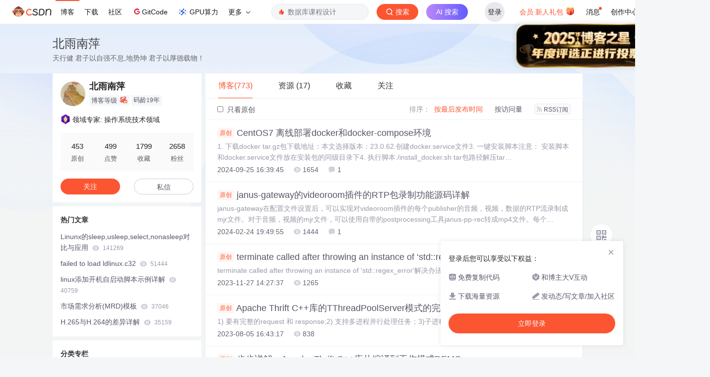

--- FILE ---
content_type: text/html;charset=utf-8
request_url: https://blog.csdn.net/fireroll
body_size: 19876
content:

<!DOCTYPE html>
<html lang="zh-CN">

<head>
    <meta charset="utf-8">
    <link rel="canonical" href="https://blog.csdn.net/fireroll"/>
    <meta http-equiv="content-type" content="text/html; charset=utf-8">
    <meta name="renderer" content="webkit"/>
    <meta name="force-rendering" content="webkit"/>
    <meta http-equiv="X-UA-Compatible" content="IE=edge,chrome=1"/>
    <meta name="viewport" content="width=device-width, initial-scale=1.0, minimum-scale=1.0, maximum-scale=1.0, user-scalable=no">
    <meta name="report" content='{"pid": "blog", "spm":"1001.2014"}'>
    <meta name="referrer" content="always">
    <meta http-equiv="Cache-Control" content="no-siteapp" /><link rel="alternate" media="handheld" href="#" />
    <meta name="shenma-site-verification" content="5a59773ab8077d4a62bf469ab966a63b_1497598848">
    <meta name="applicable-device" content="pc">
    <link  href="https://g.csdnimg.cn/static/logo/favicon32.ico"  rel="shortcut icon" type="image/x-icon" />
    <title>北雨南萍-CSDN博客</title>
    <meta name="description" content="北雨南萍擅长Linux: 系统相关,流媒体: FFmpeg专项,管理手记,等方面的知识,北雨南萍关注实时互动,webrtc,负载均衡,实时音视频,音视频,linux,vue.js,后端,视频编解码,分布式领域.">
        <link rel="stylesheet" type="text/css" href="https://csdnimg.cn/release/blogv2/dist/pc/css/list_enter-a82992e6b1.min.css">
        <link rel="stylesheet" type="text/css" href="https://csdnimg.cn/release/blogv2/dist/pc/themesSkin/skin3-template/skin3-template-762f7595fd.min.css">
    <script src="https://g.csdnimg.cn/lib/jquery/1.12.4/jquery.min.js" type="text/javascript"></script>
    <script src="https://g.csdnimg.cn/lib/jquery-migrate/1.4.1/jquery-migrate.js" type="text/javascript"></script>
    <script type="text/javascript">
        var isCorporate = false;
        var username =  "fireroll";
        var skinImg = "white";

        var blog_address = "https://blog.csdn.net/fireroll";
        var currentUserName = "";
        var isOwner = false;
        var loginUrl = "http://passport.csdn.net/account/login?from=https://blog.csdn.net/fireroll";
        var blogUrl = "https://blog.csdn.net/";
        var starMapUrl = '';
        var inscodeHost = '';
        var paymentBalanceUrl = '';
        var appBlogDomain = '';
        var avatar = "https://profile-avatar.csdnimg.cn/4af87ec351784fdb9474e237c7bd3596_fireroll.jpg!1";
        var isCJBlog = false;
        var isStarMap = false;
        var articleTitle = "北雨南萍";
        var articleDesc = "北雨南萍擅长Linux: 系统相关,流媒体: FFmpeg专项,管理手记,等方面的知识,北雨南萍关注实时互动,webrtc,负载均衡,实时音视频,音视频,linux,vue.js,后端,视频编解码,分布式领域.";
        var articleTitles = "北雨南萍-CSDN博客";
        var nickName = "北雨南萍";
        var articleDetailUrl = "";
        var vipUrlV = "https://mall.csdn.net/vip?vipSource=learningVip";
        if(window.location.host.split('.').length == 3) {
            blog_address = blogUrl + username;
        }
        var skinStatus = "White";
        var blogStaticHost = "https://csdnimg.cn/release/blogv2/"
        var payColumn = false
    </script>
        <meta name="toolbar" content='{"type":"0","fixModel":"1"}'>
    <script src="https://g.csdnimg.cn/??fixed-sidebar/1.1.7/fixed-sidebar.js" type="text/javascript"></script>
    <script src='//g.csdnimg.cn/common/csdn-report/report.js' type='text/javascript'></script>
    <link rel="stylesheet" type="text/css" href="https://csdnimg.cn/public/sandalstrap/1.4/css/sandalstrap.min.css">
    <style>
        .MathJax, .MathJax_Message, .MathJax_Preview{
            display: none
        }
    </style>
    <script src="https://dup.baidustatic.com/js/ds.js"></script>
    <script src="/cdn_cgi_bs_bot/static/crypto.min.js"></script>
    <script src="/cdn_cgi_bs_bot/static/bot-score-v1.js"></script>
    <script src="/cdn_cgi_bs_captcha/static/js/waf_captcha_embedded_bs.js"></script>
</head>
  <body class="nodata  " style="">
    <div id="toolbarBox" style="min-height: 48px;"></div>
    <script src="https://g.csdnimg.cn/common/csdn-toolbar/csdn-toolbar.js" type="text/javascript"></script>
    <script>
    (function(){
        var bp = document.createElement('script');
        var curProtocol = window.location.protocol.split(':')[0];
        if (curProtocol === 'https') {
            bp.src = 'https://zz.bdstatic.com/linksubmit/push.js';
        }
        else {
            bp.src = 'http://push.zhanzhang.baidu.com/push.js';
        }
        var s = document.getElementsByTagName("script")[0];
        s.parentNode.insertBefore(bp, s);
    })();
    </script>
<link rel="stylesheet" href="https://g.csdnimg.cn/lib/cropper/3.1.6/cropper.css">
<script src="https://g.csdnimg.cn/lib/cropper/3.1.6/cropper.js"></script>
<script type="text/javascript" crossorigin src="https://g.csdnimg.cn/common/csdn-login-box/csdn-login-box.js"></script>
<script>
	$("#msgToastText").hide()
</script>
<div class="skin-boxshadow"></div>
<div id="userSkin">
	<div class="user-skin-box">
		<p class="user-skin-title">
        <span>自定义博客皮肤<span class="vip-get">VIP专享<span></span>
        <span class="close-bt bt-back"><svg t="1567152543821" class="icon" viewBox="0 0 1024 1024" version="1.1" xmlns="http://www.w3.org/2000/svg" p-id="10924" xmlns:xlink="http://www.w3.org/1999/xlink" width="12" height="12"><defs><style type="text/css"></style></defs><path d="M512 438.378667L806.506667 143.893333a52.032 52.032 0 1 1 73.6 73.621334L585.621333 512l294.485334 294.485333a52.074667 52.074667 0 0 1-73.6 73.642667L512 585.621333 217.514667 880.128a52.053333 52.053333 0 1 1-73.621334-73.642667L438.378667 512 143.893333 217.514667a52.053333 52.053333 0 1 1 73.621334-73.621334L512 438.378667z" fill="" p-id="10925"></path></svg></span>
        </p>
		<div class="user-skin-item">
			<div class="user-skin-left"><span>*</span>博客头图：</div>
			<div class="user-skin-right">
				<input type="file" class="upload-skin-img" id="uploadHeaderimg" style="display:none" value="">
				<label for="uploadHeaderimg" class="upload-img">
					<div class="icon-box">
					<img class="upload-icon" src="https://csdnimg.cn/release/blogv2/dist/pc/img/upLoadImage.png" alt="">
					<img style="display:none" class="success-upload-icon" src="https://csdnimg.cn/release/blogv2/dist/pc/img/upLoadImageWhite.png" alt="">
					<p class="tip-massage">点击选择上传的图片</p>
					</div>
				</label>
                <p  class="user-skin-tip">格式为PNG、JPG，宽度*高度大于1920*100像素，不超过2MB，主视觉建议放在右侧，请参照线上博客头图</p>
			    <p  class="user-skin-color">请上传大于1920*100像素的图片！</p>
			</div>
		</div>
		<div class="user-skin-item">
            <div class="user-skin-left"><span></span>博客底图：</div>
			<div class="user-skin-right">
				<input type="file" class="upload-skin-img" id="uploadBgimg" style="display:none" value="">
				<label for="uploadBgimg" class="upload-img">
					<div class="icon-box">
					<img class="upload-icon" src="https://csdnimg.cn/release/blogv2/dist/pc/img/upLoadImage.png" alt="">
					<img style="display:none" class="success-upload-icon" src="https://csdnimg.cn/release/blogv2/dist/pc/img/upLoadImageWhite.png" alt="">					
					<p class="tip-massage">点击选择上传的图片</p>
					</div>
				</label>
                <p class="user-skin-tip">图片格式为PNG、JPG，不超过1MB，可上下左右平铺至整个背景</p>
			</div>
		</div>
		<div class="user-skin-item">
            <div class="user-skin-left"><span></span>栏目图：</div>
			<div class="user-skin-right">
				<input type="file" class="upload-skin-img" id="uploadColumnimg" style="display:none" value="">
				<label for="uploadColumnimg" class="upload-img">
					<div class="icon-box">
					<img class="upload-icon" src="https://csdnimg.cn/release/blogv2/dist/pc/img/upLoadImage.png" alt="">
					<img style="display:none" class="success-upload-icon" src="https://csdnimg.cn/release/blogv2/dist/pc/img/upLoadImageWhite.png" alt="">					
					<p class="tip-massage">点击选择上传的图片</p>
					</div>
				</label>
                <p class="user-skin-tip">图片格式为PNG、JPG，图片宽度*高度为300*38像素，不超过0.5MB</p>
			</div>
			
		</div>
		<div class="user-skin-item user-skin-item-input">
            <div class="user-skin-left"><span></span>主标题颜色：</div>
			<div class="user-skin-right">
				<input type="text" class="skin-input" id="topicColor" placeholder="#ffffff">
                <p class="user-skin-tip">RGB颜色，例如：#AFAFAF</p>
			</div>
			
		</div>
		<div class="user-skin-item user-skin-item-input">
            <div class="user-skin-left"><span></span>Hover：</div>
			<div class="user-skin-right">
				<input type="text" class="skin-input" id="topicHoverColor" placeholder="#ffffff">
                <p class="user-skin-tip">RGB颜色，例如：#AFAFAF</p>
			</div>
			
		</div>
		<div class="user-skin-item user-skin-item-input">
            <div class="user-skin-left"><span></span>副标题颜色：</div>
			<div class="user-skin-right">
				<input type="text" class="skin-input" id="subTopicColor" placeholder="#b8b8b8">
                <p class="user-skin-tip">RGB颜色，例如：#AFAFAF</p>
			</div>
			
		</div>
		<div class="user-skin-bt">
			<a href="javascript:;" class="user-skin-preview bt">预览</a>
			<a href="javascript:;" class="user-skin-cancel bt bt-back">取消</a>
			<a href="javascript:;" class="user-skin-refer bt">提交</a>
		</div>
	</div>
</div>
<div id="cropBox">
	<div class="crop-box">
		<p class="crop-box-title">
        	<span>自定义博客皮肤</span>
        	<span class="close-bt  bt-back"><svg t="1567152543821" class="icon" viewBox="0 0 1024 1024" version="1.1" xmlns="http://www.w3.org/2000/svg" p-id="10924" xmlns:xlink="http://www.w3.org/1999/xlink" width="12" height="12"><defs><style type="text/css"></style></defs><path d="M512 438.378667L806.506667 143.893333a52.032 52.032 0 1 1 73.6 73.621334L585.621333 512l294.485334 294.485333a52.074667 52.074667 0 0 1-73.6 73.642667L512 585.621333 217.514667 880.128a52.053333 52.053333 0 1 1-73.621334-73.642667L438.378667 512 143.893333 217.514667a52.053333 52.053333 0 1 1 73.621334-73.621334L512 438.378667z" fill="" p-id="10925"></path></svg></span>
        </p>
		<div class="crop-img-before">
			<img src="" alt="" id="cropImg">
		</div>
		<div class="crop-zoom">
			<a href="javascript:;" class="bt-reduce">-</a><a href="javascript:;" class="bt-add">+</a>
		</div>
		<div class="crop-img-after">
			<div  class="final-img"></div>
		</div>
		<div class="crop-bt">
			<a href="javascript:;" class="bt-prev bt-back">上一步</a><a href="javascript:;" class="bt-next">保存</a>
		</div>
	</div>
</div>
<header>
	<div class="container d-flex clearfix">
		<div class="header-content-box " style=" padding:0;">
		<div class="title-box">
			<h1 class="title-blog ">
				<a href="https://blog.csdn.net/fireroll" style="">北雨南萍</a>
			</h1>
			<p class="description " style="">天行健 君子以自强不息,地势坤 君子以厚德载物！</p>
		</div>
		<div class="opt-box d-flex justify-content-end">
		</div>
		</div>
	</div>
</header>
<div class="container clearfix pt0" id="mainBox">
    <main class="content-mian-box"> 
    <div class="container-header">
        <ul class="container-header-ul" id="container-header-ul">
         <li class="active margin" id="container-header-blog" data-type="blog" data-num="773"><span  data-report-click='{"spm":"1001.2014.3001.5189"}'>博客(773)</span></li> 
            
<li data-num="17" data-report-click='{"spm":"1001.2014.3001.5191"}' data-type="downloadfile" class="container-header-ul-li margin"><span >资源                (17)</span></li>
            <li data-num="0" data-type="askquestion" class="container-header-ul-li"></li>
            <li data-num="" data-type="shou" data-report-click='{"spm":"1001.2014.3001.5232"}' data-flag="true" id="blogCollection" class="container-header-ul-li margin"><span>收藏</span></li>
            <li data-num="" data-type="guan" data-report-click='{"spm":"1001.2014.3001.5233"}' data-flag="true" id="blogFollow" class="container-header-ul-li margin"><span>关注</span></li>
        </ul>
    </div>
<div class="articleMeList-integration" id="articleMeList-blog" style="display:block;">
  <div class="filter-box d-flex align-items-center">
      <form action="" id="seeOriginal">
      <label class="chk-box" for="chkOriginal">
        <input onchange="this.checked ? document.getElementById('seeOriginal').submit() : location.href = 'https://blog.csdn.net/fireroll'" type="checkbox" name="t" value="1"  id="chkOriginal" data-report-click='{"spm":"1001.2014.3001.5236","extend1":"点击选中"}'>
        只看原创
      </label>
      </form>
      <dl class="filter-sort-box d-flex align-items-center">
        <dt>排序：</dt>
        <dd><a href="https://blog.csdn.net/fireroll" data-report-query="" class="btn-filter-sort active" target="_self" data-report-click='{"spm":"1001.2014.3001.5237"}'>按最后发布时间</a></dd>
        <dd><a href="https://blog.csdn.net/fireroll" data-report-query="orderby=ViewCount" class="btn-filter-sort " target="_self" data-report-click='{"spm":"1001.2014.3001.5238"}'>按访问量</a></dd>
        <dd><a class="btn btn-sm rss" href="https://blog.csdn.net/fireroll/rss/list" data-report-click='{"spm":"1001.2014.3001.5239"}'>
        <img class="rss-img" src="https://csdnimg.cn/release/blogv2/dist/pc/img/rss.png" alt="">RSS订阅</a>
        </dd>
    </dl>
  </div>
  <div class="article-list">
    <div class="article-item-box csdn-tracking-statistics" data-articleid="142527438">
      <h4 class="">
        <a href="https://blog.csdn.net/fireroll/article/details/142527438"  data-report-click='{"spm":"1001.2014.3001.5190"}' target="_blank">
            <span class="article-type type-1 float-none">原创</span>
          CentOS7 离线部署docker和docker-compose环境
        </a> 
      </h4>
      <p class="content">
        1. 下载docker tar.gz包下载地址：本文选择版本：23.0.62.创建docker.service文件3. 一键安装脚本注意： 安装脚本和docker.service文件放在安装包的同级目录下4. 执行脚本./install_docker.sh tar包路径解压tar包...docker/docker/ctr将docker目录移到/usr/bin目录下...将docker.service 移到/etc/systemd/system/ 目录...添加文件权限...
      </p>
      <div class="info-box d-flex align-content-center">
        <p>
          <span class="date">2024-09-25 16:39:45</span>
          <span class="read-num"><img src="https://csdnimg.cn/release/blogv2/dist/pc/img/readCountWhite.png" alt="">1654</span>
          <span class="read-num"><img src="https://csdnimg.cn/release/blogv2/dist/pc/img/commentCountWhite.png" alt="">1</span>
        </p>
      </div>
    </div>
    <div class="article-item-box csdn-tracking-statistics" data-articleid="136274799">
      <h4 class="">
        <a href="https://blog.csdn.net/fireroll/article/details/136274799"  data-report-click='{"spm":"1001.2014.3001.5190"}' target="_blank">
            <span class="article-type type-1 float-none">原创</span>
          janus-gateway的videoroom插件的RTP包录制功能源码详解
        </a> 
      </h4>
      <p class="content">
        janus-gateway在配置文件设置后，可以实现对videoroom插件的每个publisher的音频，视频，数据的RTP流录制成mjr文件。对于音频，视频的mjr文件，可以使用自带的postprocessing工具janus-pp-rec转成mp4文件。每个publisher音频和视频mjr文件是分立的两个文件，需要使用ffmpeg将两个合成一个mp4文件。
      </p>
      <div class="info-box d-flex align-content-center">
        <p>
          <span class="date">2024-02-24 19:49:55</span>
          <span class="read-num"><img src="https://csdnimg.cn/release/blogv2/dist/pc/img/readCountWhite.png" alt="">1444</span>
          <span class="read-num"><img src="https://csdnimg.cn/release/blogv2/dist/pc/img/commentCountWhite.png" alt="">1</span>
        </p>
      </div>
    </div>
    <div class="article-item-box csdn-tracking-statistics" data-articleid="134644464">
      <h4 class="">
        <a href="https://blog.csdn.net/fireroll/article/details/134644464"  data-report-click='{"spm":"1001.2014.3001.5190"}' target="_blank">
            <span class="article-type type-1 float-none">原创</span>
          terminate called after throwing an instance of ‘std::regex_error‘解决办法
        </a> 
      </h4>
      <p class="content">
        terminate called after throwing an instance of 'std::regex_error'解决办法
      </p>
      <div class="info-box d-flex align-content-center">
        <p>
          <span class="date">2023-11-27 14:27:37</span>
          <span class="read-num"><img src="https://csdnimg.cn/release/blogv2/dist/pc/img/readCountWhite.png" alt="">1265</span>
        </p>
      </div>
    </div>
    <div class="article-item-box csdn-tracking-statistics" data-articleid="132121580">
      <h4 class="">
        <a href="https://blog.csdn.net/fireroll/article/details/132121580"  data-report-click='{"spm":"1001.2014.3001.5190"}' target="_blank">
            <span class="article-type type-1 float-none">原创</span>
          Apache Thrift C++库的TThreadPoolServer模式的完整示例
        </a> 
      </h4>
      <p class="content">
        1) 要有完整的request  和 response;2) 支持多进程并行处理任务；3)子进程任务结束后无僵尸进程。
      </p>
      <div class="info-box d-flex align-content-center">
        <p>
          <span class="date">2023-08-05 16:43:17</span>
          <span class="read-num"><img src="https://csdnimg.cn/release/blogv2/dist/pc/img/readCountWhite.png" alt="">838</span>
        </p>
      </div>
    </div>
    <div class="article-item-box csdn-tracking-statistics" data-articleid="132113790">
      <h4 class="">
        <a href="https://blog.csdn.net/fireroll/article/details/132113790"  data-report-click='{"spm":"1001.2014.3001.5190"}' target="_blank">
            <span class="article-type type-1 float-none">原创</span>
          步步详解：Apache Thrift C++库从编译到工作模式DEMO
        </a> 
      </h4>
      <p class="content">
        确定相关依赖软件的版本：autoconf-2.69，automake-1.14，bison-2.5.1，boost_1_70_0，libevent2 ，另外 thrift-0.16.0 编译依赖C++11，gcc版本需支持。gcc、g++、gdb安装过程略。wget http://ftp.gnu.org/gnu/autoconf/autoconf-2.69.tar.gztar -xvf autoconf-2.69.tar.gzcd autoconf-2.69./configure --prefix=/usr
      </p>
      <div class="info-box d-flex align-content-center">
        <p>
          <span class="date">2023-08-04 23:27:26</span>
          <span class="read-num"><img src="https://csdnimg.cn/release/blogv2/dist/pc/img/readCountWhite.png" alt="">579</span>
        </p>
      </div>
    </div>
    <div class="article-item-box csdn-tracking-statistics" data-articleid="131882206">
      <h4 class="">
        <a href="https://blog.csdn.net/fireroll/article/details/131882206"  data-report-click='{"spm":"1001.2014.3001.5190"}' target="_blank">
            <span class="article-type type-1 float-none">原创</span>
          FFmpeg-4.2.4的去logo源码分析
        </a> 
      </h4>
      <p class="content">
        1.源码libavfilter/vf_delogo.c2.源码分析/** 去logo算法, 函数的参数解释如下：w: 输入图像的宽度h: 输入图像的高度logo_x: 标志区域左上角的x坐标logo_y: 标志区域左上角的y坐标logo_w: 标志的宽度logo_h: 标志的高度band: 处理区域周围的带宽大小show: 是否在处理区域周围显示一个矩形，用于调试参数direct: 如果为非零值，则进行原地处理函数处理的解释如下:函数首先计算处理区域的边界，以确保不会
      </p>
      <div class="info-box d-flex align-content-center">
        <p>
          <span class="date">2023-07-23 18:01:02</span>
          <span class="read-num"><img src="https://csdnimg.cn/release/blogv2/dist/pc/img/readCountWhite.png" alt="">732</span>
        </p>
      </div>
    </div>
    <div class="article-item-box csdn-tracking-statistics" data-articleid="129787156">
      <h4 class="">
        <a href="https://blog.csdn.net/fireroll/article/details/129787156"  data-report-click='{"spm":"1001.2014.3001.5190"}' target="_blank">
            <span class="article-type type-1 float-none">原创</span>
          记人生第一次正式马拉松！
        </a> 
      </h4>
      <p class="content">
        记人生第一次正式马拉松！
      </p>
      <div class="info-box d-flex align-content-center">
        <p>
          <span class="date">2023-03-27 00:13:10</span>
          <span class="read-num"><img src="https://csdnimg.cn/release/blogv2/dist/pc/img/readCountWhite.png" alt="">395</span>
        </p>
      </div>
    </div>
    <div class="article-item-box csdn-tracking-statistics" data-articleid="128737939">
      <h4 class="">
        <a href="https://blog.csdn.net/fireroll/article/details/128737939"  data-report-click='{"spm":"1001.2014.3001.5190"}' target="_blank">
            <span class="article-type type-1 float-none">原创</span>
          ffmpeg添加库实战：移植srs-librtmp到ffmpeg
        </a> 
      </h4>
      <p class="content">
        移植srs-librtmp到ffmpeg
      </p>
      <div class="info-box d-flex align-content-center">
        <p>
          <span class="date">2023-01-19 21:07:51</span>
          <span class="read-num"><img src="https://csdnimg.cn/release/blogv2/dist/pc/img/readCountWhite.png" alt="">1861</span>
        </p>
      </div>
    </div>
    <div class="article-item-box csdn-tracking-statistics" data-articleid="128737841">
      <h4 class="">
        <a href="https://blog.csdn.net/fireroll/article/details/128737841"  data-report-click='{"spm":"1001.2014.3001.5190"}' target="_blank">
            <span class="article-type type-1 float-none">原创</span>
          FFmpeg-4.2.4的filter: drawbox源码分析
        </a> 
      </h4>
      <p class="content">
        有两个功能 ，添加方框，和添加网格；
      </p>
      <div class="info-box d-flex align-content-center">
        <p>
          <span class="date">2023-01-19 20:41:14</span>
          <span class="read-num"><img src="https://csdnimg.cn/release/blogv2/dist/pc/img/readCountWhite.png" alt="">2018</span>
        </p>
      </div>
    </div>
    <div class="article-item-box csdn-tracking-statistics" data-articleid="128737808">
      <h4 class="">
        <a href="https://blog.csdn.net/fireroll/article/details/128737808"  data-report-click='{"spm":"1001.2014.3001.5190"}' target="_blank">
            <span class="article-type type-1 float-none">原创</span>
          FFmpeg-4.2.4的filter: overlay源码分析
        </a> 
      </h4>
      <p class="content">
        配合Movie滤镜，可实现对视频的指定位置叠加图片或视频类水印
      </p>
      <div class="info-box d-flex align-content-center">
        <p>
          <span class="date">2023-01-19 20:36:47</span>
          <span class="read-num"><img src="https://csdnimg.cn/release/blogv2/dist/pc/img/readCountWhite.png" alt="">2021</span>
        </p>
      </div>
    </div>
    <div class="article-item-box csdn-tracking-statistics" data-articleid="128737777">
      <h4 class="">
        <a href="https://blog.csdn.net/fireroll/article/details/128737777"  data-report-click='{"spm":"1001.2014.3001.5190"}' target="_blank">
            <span class="article-type type-1 float-none">原创</span>
          给FFmpeg添加有源码的视频filter
        </a> 
      </h4>
      <p class="content">
        ffmpeg的filter添加示例
      </p>
      <div class="info-box d-flex align-content-center">
        <p>
          <span class="date">2023-01-19 20:32:01</span>
          <span class="read-num"><img src="https://csdnimg.cn/release/blogv2/dist/pc/img/readCountWhite.png" alt="">1877</span>
        </p>
      </div>
    </div>
    <div class="article-item-box csdn-tracking-statistics" data-articleid="128723246">
      <h4 class="">
        <a href="https://blog.csdn.net/fireroll/article/details/128723246"  data-report-click='{"spm":"1001.2014.3001.5190"}' target="_blank">
            <span class="article-type type-1 float-none">原创</span>
          FFmpeg之Filter:drawtext-给视频叠加文本
        </a> 
      </h4>
      <p class="content">
        FFmpeg之Filter:drawtext-给视频叠加文本
      </p>
      <div class="info-box d-flex align-content-center">
        <p>
          <span class="date">2023-01-18 09:51:24</span>
          <span class="read-num"><img src="https://csdnimg.cn/release/blogv2/dist/pc/img/readCountWhite.png" alt="">594</span>
        </p>
      </div>
    </div>
    <div class="article-item-box csdn-tracking-statistics" data-articleid="128711951">
      <h4 class="">
        <a href="https://blog.csdn.net/fireroll/article/details/128711951"  data-report-click='{"spm":"1001.2014.3001.5190"}' target="_blank">
            <span class="article-type type-1 float-none">原创</span>
          FFmpeg的抽帧filter:select的应用与源码分析
        </a> 
      </h4>
      <p class="content">
        select用于选择哪些帧进入到后续的处理流程，或称为 抽帧 滤镜；基于ffmeg进行抽帧共有四种方式：&gt; 抽取视频指定类型的帧(I/P/B)&gt; 抽取视频场景转换帧&gt; 根据时长进行均匀抽帧&gt; 抽取指定时间的视频帧
      </p>
      <div class="info-box d-flex align-content-center">
        <p>
          <span class="date">2023-01-17 09:28:27</span>
          <span class="read-num"><img src="https://csdnimg.cn/release/blogv2/dist/pc/img/readCountWhite.png" alt="">1431</span>
        </p>
      </div>
    </div>
    <div class="article-item-box csdn-tracking-statistics" data-articleid="128700289">
      <h4 class="">
        <a href="https://blog.csdn.net/fireroll/article/details/128700289"  data-report-click='{"spm":"1001.2014.3001.5190"}' target="_blank">
            <span class="article-type type-1 float-none">原创</span>
          Janus的STUN原理与抓包分析
        </a> 
      </h4>
      <p class="content">
        和STUN协议相关的文档一共有三个： RFC 3489， RFC 5389和 RFC 5780STUN的Message由两个部分组成，分别是：Message header       (消息头) 和Message attributes   (消息属性)一个STUN消息可以包含0个或者多个消息属性，这些属性有一个通用的头部。
      </p>
      <div class="info-box d-flex align-content-center">
        <p>
          <span class="date">2023-01-16 09:30:43</span>
          <span class="read-num"><img src="https://csdnimg.cn/release/blogv2/dist/pc/img/readCountWhite.png" alt="">1016</span>
        </p>
      </div>
    </div>
    <div class="article-item-box csdn-tracking-statistics" data-articleid="128562996">
      <h4 class="">
        <a href="https://blog.csdn.net/fireroll/article/details/128562996"  data-report-click='{"spm":"1001.2014.3001.5190"}' target="_blank">
            <span class="article-type type-1 float-none">原创</span>
          一种视频判重算法和系统架构设计
        </a> 
      </h4>
      <p class="content">
        比较和判断两个视频的重合度(视频判重)，确定它们之间的共同点和不同点有很多方面的应用。包括：自动搜索并比对第三方的视频，以判断对方是否未经授权使用你的版权内容；监视授权用户的视频内容是否和原授权内容一致，以保证内容不被非法篡改；比较PGC/UGC用户上传的视频，判断上传内容是否搬运，或只是做了简单的修改；
      </p>
      <div class="info-box d-flex align-content-center">
        <p>
          <span class="date">2023-01-05 14:44:18</span>
          <span class="read-num"><img src="https://csdnimg.cn/release/blogv2/dist/pc/img/readCountWhite.png" alt="">637</span>
        </p>
      </div>
    </div>
    <div class="article-item-box csdn-tracking-statistics" data-articleid="128287767">
      <h4 class="">
        <a href="https://blog.csdn.net/fireroll/article/details/128287767"  data-report-click='{"spm":"1001.2014.3001.5190"}' target="_blank">
          <span class="article-type type-4 float-none">翻译</span> 
          Jattack: janus-gateway压测工具
        </a> 
      </h4>
      <p class="content">
        本文介绍了Jattack，它是一种用于分析支持WebRTC的服务器端组件性能的自动化压力工具。Jattack最初是以对众所周知的Janus WebRTC网关进行彻底的可扩展性分析为主要目标的。因此，它重新使用了大多数Janus核心堆栈组件，以便可靠地模拟可动态调整数量的WebRTC客户端的行为。通过编写一个小的“控制器”组件，确实可以以编程方式再现特定的测试场景，该组件负责恰当地编排场景本身。该工具的通用性，加上基于控制器的可编程方法带来的灵活性，
      </p>
      <div class="info-box d-flex align-content-center">
        <p>
          <span class="date">2022-12-12 15:27:12</span>
          <span class="read-num"><img src="https://csdnimg.cn/release/blogv2/dist/pc/img/readCountWhite.png" alt="">1217</span>
          <span class="read-num"><img src="https://csdnimg.cn/release/blogv2/dist/pc/img/commentCountWhite.png" alt="">5</span>
        </p>
      </div>
    </div>
    <div class="article-item-box csdn-tracking-statistics" data-articleid="128256589">
      <h4 class="">
        <a href="https://blog.csdn.net/fireroll/article/details/128256589"  data-report-click='{"spm":"1001.2014.3001.5190"}' target="_blank">
            <span class="article-type type-1 float-none">原创</span>
          步步详解IntelliJ IDEA创建springboot项目并运行
        </a> 
      </h4>
      <p class="content">
        SpringBoot 是由 Pivotal 团队提供的全新框架，其设计目的是用来简化 Spring 应用的初始搭建以及开发过程。我们在学习 Spring 的时候说过 Spring 框架是为了简化开发的，而 SpringBoot 是为了简化 Spring 开发的，由此可见，使用 SpringBoot 开发将会更加的方便简捷。那 SpringBoot 是如何简化开发的呢？我们以一个入门案例来说明。
      </p>
      <div class="info-box d-flex align-content-center">
        <p>
          <span class="date">2022-12-09 20:56:08</span>
          <span class="read-num"><img src="https://csdnimg.cn/release/blogv2/dist/pc/img/readCountWhite.png" alt="">5244</span>
        </p>
      </div>
    </div>
    <div class="article-item-box csdn-tracking-statistics" data-articleid="128194819">
      <h4 class="">
        <a href="https://blog.csdn.net/fireroll/article/details/128194819"  data-report-click='{"spm":"1001.2014.3001.5190"}' target="_blank">
            <span class="article-type type-1 float-none">原创</span>
          IntelliJ IDEA中生成jar包并运行
        </a> 
      </h4>
      <p class="content">
        1.IntelliJ IDEA中的java项目生成jar包IntelliJ IDEA中的java项目（比如：myproject），可以生成jar包。本文以IntelliJ IDEA 2022.3 版本为例进行介绍，方法如下：1. 依次选择菜单：File-&gt;Project Structure...，打开“Project Structure”界面。2. 在打开界面的左侧列表中选择：Artifacts，点击右侧出现的+号。3. 在出现的菜单中依次选择：JAR-&gt;From modules with dependen
      </p>
      <div class="info-box d-flex align-content-center">
        <p>
          <span class="date">2022-12-05 22:51:26</span>
          <span class="read-num"><img src="https://csdnimg.cn/release/blogv2/dist/pc/img/readCountWhite.png" alt="">13469</span>
        </p>
      </div>
    </div>
    <div class="article-item-box csdn-tracking-statistics" data-articleid="127465892">
      <h4 class="">
        <a href="https://blog.csdn.net/fireroll/article/details/127465892"  data-report-click='{"spm":"1001.2014.3001.5190"}' target="_blank">
            <span class="article-type type-1 float-none">原创</span>
          Node.js的Web后端开发调研
        </a> 
      </h4>
      <p class="content">
        Node.js作为后台开发框架的优劣对比，开发框架的介绍和选型
      </p>
      <div class="info-box d-flex align-content-center">
        <p>
          <span class="date">2022-10-22 19:20:16</span>
          <span class="read-num"><img src="https://csdnimg.cn/release/blogv2/dist/pc/img/readCountWhite.png" alt="">3487</span>
        </p>
      </div>
    </div>
    <div class="article-item-box csdn-tracking-statistics" data-articleid="126759888">
      <h4 class="">
        <a href="https://blog.csdn.net/fireroll/article/details/126759888"  data-report-click='{"spm":"1001.2014.3001.5190"}' target="_blank">
            <span class="article-type type-1 float-none">原创</span>
          WebRTC源码-信令之六：SDP协议与协商流程
        </a> 
      </h4>
      <p class="content">
        SDP（Session Description Protocol）是一个用来描述多媒体会话的应用层控制协议，它是一个基于文本的协议，用于会话建立过程中的媒体类型和编码方案的协商等.它不属于传输协议,它只使用不同的适当的传输协议，包括会话通知协议（SAP）、会话初始协议（SIP）、实时流协议（RTSP）、MIME 扩展协议的电子邮件以及超文本传输协议（HTTP）。SDP协议是也是基于文本的协议，这样就能保证协议的可扩展性比较强，这样就使其具有广泛的应用范围。
      </p>
      <div class="info-box d-flex align-content-center">
        <p>
          <span class="date">2022-09-08 10:40:49</span>
          <span class="read-num"><img src="https://csdnimg.cn/release/blogv2/dist/pc/img/readCountWhite.png" alt="">1022</span>
        </p>
      </div>
    </div>
    <div class="article-item-box csdn-tracking-statistics" data-articleid="126255578">
      <h4 class="">
        <a href="https://blog.csdn.net/fireroll/article/details/126255578"  data-report-click='{"spm":"1001.2014.3001.5190"}' target="_blank">
            <span class="article-type type-1 float-none">原创</span>
          Janus实际生产案例
        </a> 
      </h4>
      <p class="content">
        janus案例架构介绍，包括直播，双向通信等
      </p>
      <div class="info-box d-flex align-content-center">
        <p>
          <span class="date">2022-08-09 21:03:04</span>
          <span class="read-num"><img src="https://csdnimg.cn/release/blogv2/dist/pc/img/readCountWhite.png" alt="">570</span>
        </p>
      </div>
    </div>
    <div class="article-item-box csdn-tracking-statistics" data-articleid="126255292">
      <h4 class="">
        <a href="https://blog.csdn.net/fireroll/article/details/126255292"  data-report-click='{"spm":"1001.2014.3001.5190"}' target="_blank">
            <span class="article-type type-1 float-none">原创</span>
          Janus官方DEMO介绍
        </a> 
      </h4>
      <p class="content">
        janus的官方DEMO介绍
      </p>
      <div class="info-box d-flex align-content-center">
        <p>
          <span class="date">2022-08-09 20:53:44</span>
          <span class="read-num"><img src="https://csdnimg.cn/release/blogv2/dist/pc/img/readCountWhite.png" alt="">907</span>
        </p>
      </div>
    </div>
    <div class="article-item-box csdn-tracking-statistics" data-articleid="126192487">
      <h4 class="">
        <a href="https://blog.csdn.net/fireroll/article/details/126192487"  data-report-click='{"spm":"1001.2014.3001.5190"}' target="_blank">
            <span class="article-type type-1 float-none">原创</span>
          使用libwebsockets搭建一个简单的websocket服务器
        </a> 
      </h4>
      <p class="content">
        libwebsocket实现的ws服务器
      </p>
      <div class="info-box d-flex align-content-center">
        <p>
          <span class="date">2022-08-06 12:02:35</span>
          <span class="read-num"><img src="https://csdnimg.cn/release/blogv2/dist/pc/img/readCountWhite.png" alt="">2518</span>
        </p>
      </div>
    </div>
    <div class="article-item-box csdn-tracking-statistics" data-articleid="126192113">
      <h4 class="">
        <a href="https://blog.csdn.net/fireroll/article/details/126192113"  data-report-click='{"spm":"1001.2014.3001.5190"}' target="_blank">
            <span class="article-type type-1 float-none">原创</span>
          C++无依赖库的websocket实现
        </a> 
      </h4>
      <p class="content">
        无第三方依赖库的Websocket客户端，服务端的实现源码，及分析
      </p>
      <div class="info-box d-flex align-content-center">
        <p>
          <span class="date">2022-08-06 11:43:04</span>
          <span class="read-num"><img src="https://csdnimg.cn/release/blogv2/dist/pc/img/readCountWhite.png" alt="">3226</span>
        </p>
      </div>
    </div>
    <div class="article-item-box csdn-tracking-statistics" data-articleid="126191407">
      <h4 class="">
        <a href="https://blog.csdn.net/fireroll/article/details/126191407"  data-report-click='{"spm":"1001.2014.3001.5190"}' target="_blank">
            <span class="article-type type-1 float-none">原创</span>
          websocket协议详解与抓包分析
        </a> 
      </h4>
      <p class="content">
        Websocket是一种用于H5浏览器的实时通讯协议,本文对原理做了幽默讲解，分析了协议格式定义；并对WS,WSS进行了实际的抓包分析
      </p>
      <div class="info-box d-flex align-content-center">
        <p>
          <span class="date">2022-08-06 11:23:05</span>
          <span class="read-num"><img src="https://csdnimg.cn/release/blogv2/dist/pc/img/readCountWhite.png" alt="">2057</span>
        </p>
      </div>
    </div>
    <div class="article-item-box csdn-tracking-statistics" data-articleid="46859945">
      <h4 class="">
        <a href="https://blog.csdn.net/fireroll/article/details/46859945"  data-report-click='{"spm":"1001.2014.3001.5190"}' target="_blank">
            <span class="article-type type-1 float-none">原创</span>
          GStreamer应用开发手册学习笔记之二
        </a> 
      </h4>
      <p class="content">
        第3章. 基础概念介绍本章将介绍GStreamer的基本概念。理解这些概念对于你后续的学习非常重要,因为后续深入的讲解我们都假定你已经完全理解了这些概念。3.1. 元件(Elements)元件(element)是GStreamer中最重要的概念。你可以通过创建一系列的元件(Elements),并把它们连接起来,从而让数据流在这个被连接的各个元件(Elements)之间传...
      </p>
      <div class="info-box d-flex align-content-center">
        <p>
          <span class="date">2022-08-06 11:02:22</span>
          <span class="read-num"><img src="https://csdnimg.cn/release/blogv2/dist/pc/img/readCountWhite.png" alt="">1287</span>
        </p>
      </div>
    </div>
    <div class="article-item-box csdn-tracking-statistics" data-articleid="51569250">
      <h4 class="">
        <a href="https://blog.csdn.net/fireroll/article/details/51569250"  data-report-click='{"spm":"1001.2014.3001.5190"}' target="_blank">
            <span class="article-type type-1 float-none">原创</span>
          简单的 RTSP/HTTP/URL 通过 WebRTC输入到kurento
        </a> 
      </h4>
      <p class="content">
        https://github.com/lulop-k/kurento-rtsp2webrtc/tree/masterKurento RTSP/HTTP URI to WebRTC exampleKurento Client JavaScript demosThis project is a simple example showing how to tranform a R
      </p>
      <div class="info-box d-flex align-content-center">
        <p>
          <span class="date">2022-08-06 11:00:36</span>
          <span class="read-num"><img src="https://csdnimg.cn/release/blogv2/dist/pc/img/readCountWhite.png" alt="">558</span>
        </p>
      </div>
    </div>
    <div class="article-item-box csdn-tracking-statistics" data-articleid="52971710">
      <h4 class="">
        <a href="https://blog.csdn.net/fireroll/article/details/52971710"  data-report-click='{"spm":"1001.2014.3001.5190"}' target="_blank">
            <span class="article-type type-1 float-none">原创</span>
          PhotoshopCS6视频教程学习笔记-基础部分之一
        </a> 
      </h4>
      <p class="content">
        A03 认识主界面A04 新建文档1参数设置4.1 文件-&gt;新建-&gt;预设: 移动设备；4.2 QQ/微信截图导入PSStep1: QQ/微信截图-&gt;文件-&gt;新建-&gt;预设:剪贴板；Step2: 编辑-&gt;粘贴4.3 浏览器图片导入PSStep1: 浏览器-&gt;图片另存为；Step2: 文件-&gt;新建-&gt;预设:剪贴板；Step3: 编辑-&gt;粘贴...
      </p>
      <div class="info-box d-flex align-content-center">
        <p>
          <span class="date">2022-08-06 10:59:57</span>
          <span class="read-num"><img src="https://csdnimg.cn/release/blogv2/dist/pc/img/readCountWhite.png" alt="">548</span>
        </p>
      </div>
    </div>
    <div class="article-item-box csdn-tracking-statistics" data-articleid="77978478">
      <h4 class="">
        <a href="https://blog.csdn.net/fireroll/article/details/77978478"  data-report-click='{"spm":"1001.2014.3001.5190"}' target="_blank">
            <span class="article-type type-1 float-none">原创</span>
          FFmpeg源码剖析-通用：ffmpeg_parse_options()
        </a> 
      </h4>
      <p class="content">
        ffmpeg_parse_options()函数位于ffmpeg_opt.c1. 函数概述它的功能主要有三个，解析命令行参数；打开输入文件，并解析数据，找到匹配每一个视频，音频，数据流的解码器；打开输出文件，并设置好输出的视频，音频，数据流的编码器；2. 函数调用结构图图 ffmpeg_parse_options()函数调用结构3. 代码...
      </p>
      <div class="info-box d-flex align-content-center">
        <p>
          <span class="date">2022-08-06 10:58:12</span>
          <span class="read-num"><img src="https://csdnimg.cn/release/blogv2/dist/pc/img/readCountWhite.png" alt="">784</span>
        </p>
      </div>
    </div>
    <div class="article-item-box csdn-tracking-statistics" data-articleid="126190676">
      <h4 class="">
        <a href="https://blog.csdn.net/fireroll/article/details/126190676"  data-report-click='{"spm":"1001.2014.3001.5190"}' target="_blank">
            <span class="article-type type-1 float-none">原创</span>
          websocket协议详解
        </a> 
      </h4>
      <p class="content">
        WebScoket协议中，数据以帧序列的形式传输。考虑到数据安全性，客户端向服务器传输的数据帧必须进行掩码处理。服务器若接收到未经过掩码处理的数据帧，则必须主动关闭连接。服务器向客户端传输的数据帧一定不能进行掩码处理。客户端若接收到经过掩码处理的数据帧，则必须主动关闭连接。针对上情况，发现错误的一方可向对方发送close帧（状态码是1002，表示协议错误），以关闭连接。...
      </p>
      <div class="info-box d-flex align-content-center">
        <p>
          <span class="date">2022-08-06 10:39:29</span>
          <span class="read-num"><img src="https://csdnimg.cn/release/blogv2/dist/pc/img/readCountWhite.png" alt="">4747</span>
        </p>
      </div>
    </div>
    <div class="article-item-box csdn-tracking-statistics" data-articleid="126189676">
      <h4 class="">
        <a href="https://blog.csdn.net/fireroll/article/details/126189676"  data-report-click='{"spm":"1001.2014.3001.5190"}' target="_blank">
            <span class="article-type type-1 float-none">原创</span>
          easywsclient的DEMO测试
        </a> 
      </h4>
      <p class="content">
        easywebsocket的使用
      </p>
      <div class="info-box d-flex align-content-center">
        <p>
          <span class="date">2022-08-06 09:37:24</span>
          <span class="read-num"><img src="https://csdnimg.cn/release/blogv2/dist/pc/img/readCountWhite.png" alt="">617</span>
        </p>
      </div>
    </div>
    <div class="article-item-box csdn-tracking-statistics" data-articleid="126189594">
      <h4 class="">
        <a href="https://blog.csdn.net/fireroll/article/details/126189594"  data-report-click='{"spm":"1001.2014.3001.5190"}' target="_blank">
            <span class="article-type type-1 float-none">原创</span>
          webSocket的实现
        </a> 
      </h4>
      <p class="content">
        WebSocket包括客户端和服务端，实现的语言大体可以分为四类:java,C/C++，object-C，javascript。
      </p>
      <div class="info-box d-flex align-content-center">
        <p>
          <span class="date">2022-08-06 09:33:20</span>
          <span class="read-num"><img src="https://csdnimg.cn/release/blogv2/dist/pc/img/readCountWhite.png" alt="">2245</span>
        </p>
      </div>
    </div>
    <div class="article-item-box csdn-tracking-statistics" data-articleid="126185975">
      <h4 class="">
        <a href="https://blog.csdn.net/fireroll/article/details/126185975"  data-report-click='{"spm":"1001.2014.3001.5190"}' target="_blank">
            <span class="article-type type-1 float-none">原创</span>
          Janus介绍
        </a> 
      </h4>
      <p class="content">
        Janus模块与组件介绍
      </p>
      <div class="info-box d-flex align-content-center">
        <p>
          <span class="date">2022-08-05 21:43:14</span>
          <span class="read-num"><img src="https://csdnimg.cn/release/blogv2/dist/pc/img/readCountWhite.png" alt="">2433</span>
        </p>
      </div>
    </div>
    <div class="article-item-box csdn-tracking-statistics" data-articleid="125349733">
      <h4 class="">
        <a href="https://blog.csdn.net/fireroll/article/details/125349733"  data-report-click='{"spm":"1001.2014.3001.5190"}' target="_blank">
            <span class="article-type type-1 float-none">原创</span>
          使用vscode 创建vue2.0项目
        </a> 
      </h4>
      <p class="content">
        1、安装vue-cli        点击终端-新终端，输入：npm install -g vue-cli 等待安装成功。        若安装失败，可以尝试使用：                1，配置淘宝镜像：npm config set registry https://registry.npm.taobao.org                2，配置完成后检验是否成功：npm config get registry                3，重新运行命令：npm install -g @
      </p>
      <div class="info-box d-flex align-content-center">
        <p>
          <span class="date">2022-06-18 17:40:01</span>
          <span class="read-num"><img src="https://csdnimg.cn/release/blogv2/dist/pc/img/readCountWhite.png" alt="">2088</span>
        </p>
      </div>
    </div>
    <div class="article-item-box csdn-tracking-statistics" data-articleid="121331833">
      <h4 class="">
        <a href="https://blog.csdn.net/fireroll/article/details/121331833"  data-report-click='{"spm":"1001.2014.3001.5190"}' target="_blank">
            <span class="article-type type-1 float-none">原创</span>
          Makefile通用模板
        </a> 
      </h4>
      <p class="content">
        ###EXECUTABLE:=11-8LIBDIR:=LIBS :=INCLUDES :=SRCDIR :=##CC := g++CFLAGS := -g -Wall -O3CPPFLAGS := $(CFLAGS)CPPFLAGS += $(addprefix -I, $(INCLUDES))CPPFLAGS += -MMD##RM-F := rm -f# # You shouldn't need to change anything below this poin
      </p>
      <div class="info-box d-flex align-content-center">
        <p>
          <span class="date">2021-11-15 11:56:20</span>
          <span class="read-num"><img src="https://csdnimg.cn/release/blogv2/dist/pc/img/readCountWhite.png" alt="">933</span>
        </p>
      </div>
    </div>
    <div class="article-item-box csdn-tracking-statistics" data-articleid="113838624">
      <h4 class="">
        <a href="https://blog.csdn.net/fireroll/article/details/113838624"  data-report-click='{"spm":"1001.2014.3001.5190"}' target="_blank">
            <span class="article-type type-1 float-none">原创</span>
          基于X264的动态帧率与动态码率调整的实现
        </a> 
      </h4>
      <p class="content">
        1、动态帧率的实现1.1 实现思路依据动态调整因子(由网络状态，CPU状态、程序状态等组成)，计算出当前帧的可用码率，再在时间轴上动态调用x264的API实现对YUV数据帧的编码，然后对编码帧打上非固定的动态时间戳，从而实现了码率不变，帧率动态调整技术，达到： 码率(清晰度)不变，流畅度变化的效果----即清晰度优先设置；1.2 如何指定编码成关键帧AVFrame* _v_frm;_v_frm-&gt;key_frame = key_frame;if (key_fra
      </p>
      <div class="info-box d-flex align-content-center">
        <p>
          <span class="date">2021-02-17 21:46:49</span>
          <span class="read-num"><img src="https://csdnimg.cn/release/blogv2/dist/pc/img/readCountWhite.png" alt="">2471</span>
        </p>
      </div>
    </div>
    <div class="article-item-box csdn-tracking-statistics" data-articleid="113829333">
      <h4 class="">
        <a href="https://blog.csdn.net/fireroll/article/details/113829333"  data-report-click='{"spm":"1001.2014.3001.5190"}' target="_blank">
            <span class="article-type type-1 float-none">原创</span>
          全局服务器调度简介
        </a> 
      </h4>
      <p class="content">
        1. 全局服务器调度1.1 部署架构原理图下图是一个典型的通信系统的服务器部署图：说明：&gt; 每个用户所在的地区有一个或多个IDC机房覆盖，&gt; 每个IDC机房部署有一台或多台信令边缘服务器、一台或多台媒体边缘服务器；&gt; 边缘IDC机房与中心IDC机房间可能有专线连接，也可能因为无专线而只能使用公网连接；1.2 全局服务器调度调度的流程如下 ：Step1: 根据用户来源IP查出他所属的国家-城市-IDC运营商；Step2: 根据用户所属的国.
      </p>
      <div class="info-box d-flex align-content-center">
        <p>
          <span class="date">2021-02-16 22:35:32</span>
          <span class="read-num"><img src="https://csdnimg.cn/release/blogv2/dist/pc/img/readCountWhite.png" alt="">1054</span>
          <span class="read-num"><img src="https://csdnimg.cn/release/blogv2/dist/pc/img/commentCountWhite.png" alt="">1</span>
        </p>
      </div>
    </div>
    <div class="article-item-box csdn-tracking-statistics" data-articleid="113829204">
      <h4 class="">
        <a href="https://blog.csdn.net/fireroll/article/details/113829204"  data-report-click='{"spm":"1001.2014.3001.5190"}' target="_blank">
            <span class="article-type type-1 float-none">原创</span>
          服务端媒体引擎框架
        </a> 
      </h4>
      <p class="content">
        MCU(Meida Central Unit)是服务端的中央媒体处理单元，它有两大主要功能，一是管理由它处理的所有会话(Session)的业务逻辑；二是集中一个会话(Session)中所有用户(Channel)的音视频数据，对它们分别进行音视频的处理后，再分发给各个用户。1. MCU的整体架构下图为MCU的整体架构图：&gt; 基于TCP协议的ProtoBuf信令，用于实现业务逻辑，及Session管理。Session管理包括Session的创建，用户加入或退..
      </p>
      <div class="info-box d-flex align-content-center">
        <p>
          <span class="date">2021-02-16 22:25:14</span>
          <span class="read-num"><img src="https://csdnimg.cn/release/blogv2/dist/pc/img/readCountWhite.png" alt="">467</span>
          <span class="read-num"><img src="https://csdnimg.cn/release/blogv2/dist/pc/img/commentCountWhite.png" alt="">1</span>
        </p>
      </div>
    </div>
    <div class="article-item-box csdn-tracking-statistics" data-articleid="113829165">
      <h4 class="">
        <a href="https://blog.csdn.net/fireroll/article/details/113829165"  data-report-click='{"spm":"1001.2014.3001.5190"}' target="_blank">
            <span class="article-type type-1 float-none">原创</span>
          客户端媒体引擎框架
        </a> 
      </h4>
      <p class="content">
        双向音视频通信系统的客户端是一个复杂的子系统，它比起单向直播系统的推流客户端，播放客户端都要复杂，因为它需要在采集本地音视频推送到服务端的同时，还要从服务端接收音视频数据进行播放。而对于真正的实际生产用的客户端来说，它还需要有完整的业务逻辑实现，良好的健壮性，并适配各种平台，这更增加它的复杂度。本文介绍了一个完整的客户端的媒体引擎的基本框架，并对其核心工作原理做了介绍。1. 客户端媒体引擎架构下图是客户端媒体引擎的架构图:平台接入层：是对整个SDK的...
      </p>
      <div class="info-box d-flex align-content-center">
        <p>
          <span class="date">2021-02-16 22:19:20</span>
          <span class="read-num"><img src="https://csdnimg.cn/release/blogv2/dist/pc/img/readCountWhite.png" alt="">612</span>
          <span class="read-num"><img src="https://csdnimg.cn/release/blogv2/dist/pc/img/commentCountWhite.png" alt="">1</span>
        </p>
      </div>
    </div>
    <div class="article-item-box csdn-tracking-statistics" data-articleid="113828067">
      <h4 class="">
        <a href="https://blog.csdn.net/fireroll/article/details/113828067"  data-report-click='{"spm":"1001.2014.3001.5190"}' target="_blank">
            <span class="article-type type-1 float-none">原创</span>
          RTP协议封装音视频媒体数据详解
        </a> 
      </h4>
      <p class="content">
        RTP协议对媒体数据(包括音频和视频)的封装是由指定的的协议文档规定。1. RTP封装H.264视频编码数据1.1 H.264 基本流的结构H.264 的基本流（elementary stream,ES）的结构分为两层，包括视频编码层（VCL）和 网络适配层（NAL）。视频编码层负责高效的视频内容表示，而网络适配层负责以网络所要 求的恰当的方式对数据进行打包和传送。引入 NAL 并使之与 VCL 分离带来的好处包括两方面：其一、使信号处理和网络传输分离，VCL 和 N..
      </p>
      <div class="info-box d-flex align-content-center">
        <p>
          <span class="date">2021-02-16 20:40:00</span>
          <span class="read-num"><img src="https://csdnimg.cn/release/blogv2/dist/pc/img/readCountWhite.png" alt="">813</span>
        </p>
      </div>
    </div>
  </div>
      <div class="pagination-box" id="pageBox"></div>
</div>
<div class="articleMeList-integration">
  <div class="article-list-integration">
    <div class="article-list-integration-item">
<a href="https://download.csdn.net/download/fireroll/4461837" data-report-click='{"spm":"1001.2014.3001.4369"}' target="_blank"><h4>H.264/SVC 官方说明书最新完整版(包含SVC部分)</h4></a>        <div class="desc">H.264/SVC官方的说明书，包含有SVC部分，是网上最好最全的版，研究H.264必备的文档</div>
        <div class="bottom">
          <p class="time">
           2012-07-29
          </p>
        </div>
    </div>
    <div class="article-list-integration-item">
<a href="https://download.csdn.net/download/fireroll/88855722" data-report-click='{"spm":"1001.2014.3001.4369"}' target="_blank"><h4>h264-to-rtmp.copy-frame</h4></a>        <div class="desc">使用了FFmpeg SDK的最新版实现；
能完整地逐帧读取h.264的码流文件，
并帧数据复制的模式封装成RTMP流并推送；
有详细的代码注释；
亲测可用，很方便整合到生产工程中；</div>
        <div class="bottom">
          <p class="time">
           2024-02-20
          </p>
        </div>
    </div>
    <div class="article-list-integration-item">
<a href="https://download.csdn.net/download/fireroll/10482021" data-report-click='{"spm":"1001.2014.3001.4369"}' target="_blank"><h4>查找H.264流中的SPS,PPS并解析</h4></a>        <div class="desc">从FFmpeg中抽取出来，
读取文件中数据流，快速找到buffer中的SPS 和 PPS，并解析它们的代码；</div>
        <div class="bottom">
          <p class="time">
           2018-06-16
          </p>
        </div>
    </div>
    <div class="article-list-integration-item">
<a href="https://download.csdn.net/download/fireroll/4694153" data-report-click='{"spm":"1001.2014.3001.4369"}' target="_blank"><h4>DirectShow实务精选+源代码</h4></a>        <div class="desc">DirectShow开发的三本必备学习资料之一。
快速提高DirectShow技术的利器。</div>
        <div class="bottom">
          <p class="time">
           2012-10-27
          </p>
        </div>
    </div>
    <div class="article-list-integration-item">
<a href="https://download.csdn.net/download/fireroll/4688884" data-report-click='{"spm":"1001.2014.3001.4369"}' target="_blank"><h4>DirectShow开发指南及源代码</h4></a>        <div class="desc">《Directshow开发指南》书和源代码，开发directshow的入门和必备资料</div>
        <div class="bottom">
          <p class="time">
           2012-10-26
          </p>
        </div>
    </div>
    <div class="article-list-integration-item">
<a href="https://download.csdn.net/download/fireroll/4769152" data-report-click='{"spm":"1001.2014.3001.4369"}' target="_blank"><h4>linux进程间的通信:匿名管道</h4></a>        <div class="desc">liunx进程间，使用匿名管道通信的示例程序，
生成了两个子进程，
实现文件读取，转码成大写，写输出文件的流水并行。
对实用场合很有启发意义</div>
        <div class="bottom">
          <p class="time">
           2012-11-15
          </p>
        </div>
    </div>
    <div class="article-list-integration-item">
<a href="https://download.csdn.net/download/fireroll/5348969" data-report-click='{"spm":"1001.2014.3001.4369"}' target="_blank"><h4>HEVC（h.265）官方文档</h4></a>        <div class="desc">HEVC（H.265）的官方文档，做视频编解码必备
2012年2月10日，在美国圣何塞召开了第99届MPEG会议。MPEG组织和ITU-T组织对JCT-VC的工作表示满意，准备于2013年1月，同时在ISO/IEC和ITU-T发布HEVC标准的最终版本。[1]
2013年1月26号，HEVC正式成为国际标准
这是2013年的最新版本</div>
        <div class="bottom">
          <p class="time">
           2013-05-09
          </p>
        </div>
    </div>
    <div class="article-list-integration-item">
<a href="https://download.csdn.net/download/fireroll/7227225" data-report-click='{"spm":"1001.2014.3001.4369"}' target="_blank"><h4>ffmpeg SDK与示例程序</h4></a>        <div class="desc">根据ffmpeg生成的SDK, 
并添加上了编译，测试通过的两例子apiexample, output_example
具体的代码分析可以看我的博客文章</div>
        <div class="bottom">
          <p class="time">
           2014-04-21
          </p>
        </div>
    </div>
    <div class="article-list-integration-item">
<a href="https://download.csdn.net/download/fireroll/7292913" data-report-click='{"spm":"1001.2014.3001.4369"}' target="_blank"><h4>FFmpeg SDK的数据结构与API函数详解</h4></a>        <div class="desc">我自己整理的最新版(2014-5-5)ffmpeg SDK的数据结构和API函数；
包含了数据结构中变量的大量注解，以及API函数的一些基本使用方式；</div>
        <div class="bottom">
          <p class="time">
           2014-05-04
          </p>
        </div>
    </div>
    <div class="article-list-integration-item">
<a href="https://download.csdn.net/download/fireroll/15318613" data-report-click='{"spm":"1001.2014.3001.4369"}' target="_blank"><h4>PJT-dynamic-video-encoder.by-x264.zip</h4></a>        <div class="desc">基于X264实现的动态码率与动态帧率调整</div>
        <div class="bottom">
          <p class="time">
           2021-02-16
          </p>
        </div>
    </div>
    <div class="article-list-integration-item">
<a href="https://download.csdn.net/download/fireroll/5348914" data-report-click='{"spm":"1001.2014.3001.4369"}' target="_blank"><h4>录制UDP组播数据到文件</h4></a>        <div class="desc">本程序支持本机多网卡(即多IP)，指定IP接收UDP组播数据存储成文件。
而且本程序是多线程并行的工作方式，能保证数据并行接收与存储，从而不会造成数据丢失。
本程序还对UDP组播数据的初始化，接收和结束进行了封装，方便应用开发。
最后说明一下，本程序借鉴ffmpeg的相关代码，完全达到了应用开发级别，
且可以用来理解ffmpeg对UDP数据的处理。</div>
        <div class="bottom">
          <p class="time">
           2013-05-09
          </p>
        </div>
    </div>
    <div class="article-list-integration-item">
<a href="https://download.csdn.net/download/fireroll/15308144" data-report-click='{"spm":"1001.2014.3001.4369"}' target="_blank"><h4>RTCP-RTP协议详解-中文版.doc</h4></a>        <div class="desc">RTP/RTCP协议的解析</div>
        <div class="bottom">
          <p class="time">
           2021-02-16
          </p>
        </div>
    </div>
    <div class="article-list-integration-item">
<a href="https://download.csdn.net/download/fireroll/15074317" data-report-click='{"spm":"1001.2014.3001.4369"}' target="_blank"><h4>red-black-tree.zip</h4></a>        <div class="desc">红黑树的C语言实现</div>
        <div class="bottom">
          <p class="time">
           2021-02-05
          </p>
        </div>
    </div>
    <div class="article-list-integration-item">
<a href="https://download.csdn.net/download/fireroll/4688856" data-report-click='{"spm":"1001.2014.3001.4369"}' target="_blank"><h4>rtmpdump for vs2008</h4></a>        <div class="desc">将rtmpdump移植到了VS2008下</div>
        <div class="bottom">
          <p class="time">
           2012-10-26
          </p>
        </div>
    </div>
    <div class="article-list-integration-item">
<a href="https://download.csdn.net/download/fireroll/7292853" data-report-click='{"spm":"1001.2014.3001.4369"}' target="_blank"><h4>ffmpegSDK_avc2ts</h4></a>        <div class="desc">使用ffmpeg SDK实现的h264封装成MPEG2-TS文件；
网上其它的版本都有bug,不能工作，这个是我自己改好的；
代码分析可以看我写的文章《FFmpeg SDK开发模型之三：muxer》</div>
        <div class="bottom">
          <p class="time">
           2014-05-04
          </p>
        </div>
    </div>
    <div class="article-list-integration-item">
<a href="https://download.csdn.net/download/fireroll/6286649" data-report-click='{"spm":"1001.2014.3001.4369"}' target="_blank"><h4>UDP数据接收服务器</h4></a>        <div class="desc">这是我在做一个要用UDP方式进行数据传输时，自己写的一个多线程的UDP数据接收服务器，
它能将接收到的UDP数据包存成文件，并提供数据包接收时间监测；
还支持键盘命令响应，以将数据写到新的文件，和退出程序；</div>
        <div class="bottom">
          <p class="time">
           2013-09-18
          </p>
        </div>
    </div>
    <div class="article-list-integration-item">
<a href="https://download.csdn.net/download/fireroll/4461830" data-report-click='{"spm":"1001.2014.3001.4369"}' target="_blank"><h4>H.264 SVC简介</h4></a>        <div class="desc">H.264的SVC技术综述，基本原理介绍</div>
        <div class="bottom">
          <p class="time">
           2012-07-29
          </p>
        </div>
    </div>
    <div class="article-list-integration-item">
<a href="https://download.csdn.net/download/fireroll/4461825" data-report-click='{"spm":"1001.2014.3001.4369"}' target="_blank"><h4>H.264 SVC学习报告</h4></a>        <div class="desc">H.264 SVC部分的专项内容学习与疑问解答。对学习H.264的SVC的入门极有用</div>
        <div class="bottom">
          <p class="time">
           2012-07-29
          </p>
        </div>
    </div>
  </div> 
</div>
<div class="articleMeList-integration">
  <div class="no-data d-flex flex-column justify-content-center align-items-center">
      <p>
        <img class="monkey-blank" src="https://csdnimg.cn/release/blogv2/dist/pc/img/monkeyNewBlank.png">
      </p>
      <h6>空空如也</h6>
  </div>
</div>

<div class="articleMeList-integration">
  <div class="collecItem-box">
    <p class="collecItem-type"><span class="active" data-type="collecAdd">TA创建的收藏夹  </span><span data-type="collecFan">TA关注的收藏夹</span></p>
    <div class="collecItem-box-add blog-box-type-list rolling-load-shou active" data-page="1" data-flag="true" data-type="collecAdd"></div>
    <div class="collecItem-box-add blog-box-type-list rolling-load-shou " data-page="1" data-flag="true" data-type="collecFan"></div>
  </div>
</div>
<div class="articleMeList-integration">
  <div class="blogFollow">
    <p class="blogFollow-type">
    <span class="active" data-type="FollowNum">TA关注的人 </span>
    </p>
    <div class="blogFollow-box rolling-load-guan blog-box-type-list active" data-page="1" data-flag="true" data-type="FollowNum"></div>
  </div>
</div>
<div class="blog-footer-bottom" style="margin-top:10px;"></div>
<script src="https://g.csdnimg.cn/common/csdn-footer/csdn-footer.js" data-isfootertrack="false" type="text/javascript"></script>
<script type="text/javascript">
    window.csdn.csdnFooter.options = {
        el: '.blog-footer-bottom',
        type: 2
    }
</script>    </main>
<aside class="blog_container_aside ">
<div id="asideProfile" class="aside-box active">
    <div class="profile-intro d-flex">
        <div class="avatar-box d-flex justify-content-center flex-column">
            <a href="https://blog.csdn.net/fireroll" target="_blank" data-report-click='{"mod":"popu_379","spm":"3001.4121","dest":"https://blog.csdn.net/fireroll","ab":"new"}'>
                <img src="https://profile-avatar.csdnimg.cn/4af87ec351784fdb9474e237c7bd3596_fireroll.jpg!1" class="avatar_pic">
            </a>
        </div>
        <div class="user-info d-flex flex-column profile-intro-name-box">
            <div class="profile-intro-name-boxTop">
                <a href="https://blog.csdn.net/fireroll" target="_blank" class="" id="uid" title="北雨南萍" data-report-click='{"mod":"popu_379","spm":"3001.4122","dest":"https://blog.csdn.net/fireroll","ab":"new"}'>
                    <span class="name" username="fireroll">北雨南萍</span>
                </a>
            </div>
            <div class="profile-intro-name-boxFooter-new">
              <p class="profile-intro-name-leve">
                <span>
                  博客等级
                </span>
                  <img class="level" src="https://csdnimg.cn/identity/blog8.png">
              </p>
                <span class="profile-intro-name-years" title="已加入 CSDN 19年">码龄19年</span>
               
            </div>
        </div>
    </div>
    <div class="profile-intro-Identity-information">
        <p class="profile-information-box">
          <img class="information-img" data-report-click='{"spm":"3001.4296"}' src="https://i-operation.csdnimg.cn/images/586260c6ecd54b20be60ced2d94df1d8.png" alt="">
          <span>领域专家: 操作系统技术领域</span>
        </p>

    </div>
    <div class="profile-intro-rank-information">
      <dl>
        <a href="https://blog.csdn.net/fireroll" data-report-click='{"mod":"1598321000_001","spm":"3001.4310"}' data-report-query="t=1">  
            <dd><span >453</span></dd>
            <dt>原创</dt>
        </a>
      </dl>
       <dl title="499">
        <dd>499</dd>
        <dt>点赞</dt>
      </dl>
       <dl title="1799">
        <dd>1799</dd>
        <dt>收藏</dt>
      </dl>
      <dl id="fanBox" title="2658">
        <dd><span id="fan">2658</span></dd>
        <dt>粉丝</dt>
      </dl>
    </div>
    <div class="profile-intro-name-boxOpration">
        <div class="opt-letter-watch-box"> 
            <a class="personal-watch bt-button" id="btnAttent" >关注</a>  
        </div>
        <div class="opt-letter-watch-box">
        <a rel="nofollow" class="bt-button personal-letter" href="https://im.csdn.net/chat/fireroll" target="_blank" rel="noopener">私信</a>
        </div>
    </div>
</div>



<div id="asideHotArticle" class="aside-box">
	<h3 class="aside-title">热门文章</h3>
	<div class="aside-content">
		<ul class="hotArticle-list">
			<li>
				<a href="https://blog.csdn.net/fireroll/article/details/8651593" target="_blank"  data-report-click='{"mod":"popu_541","spm":"3001.4139","dest":"https://blog.csdn.net/fireroll/article/details/8651593","ab":"new"}'>
				Linunx的sleep,usleep,select,nonasleep对比与应用
					<img src="https://csdnimg.cn/release/blogv2/dist/pc/img/readCountWhite.png" alt="">
					<span class="read">141269</span>
                </a>
			</li>
			<li>
				<a href="https://blog.csdn.net/fireroll/article/details/46744525" target="_blank"  data-report-click='{"mod":"popu_541","spm":"3001.4139","dest":"https://blog.csdn.net/fireroll/article/details/46744525","ab":"new"}'>
				failed to load ldlinux.c32
					<img src="https://csdnimg.cn/release/blogv2/dist/pc/img/readCountWhite.png" alt="">
					<span class="read">51444</span>
                </a>
			</li>
			<li>
				<a href="https://blog.csdn.net/fireroll/article/details/15503463" target="_blank"  data-report-click='{"mod":"popu_541","spm":"3001.4139","dest":"https://blog.csdn.net/fireroll/article/details/15503463","ab":"new"}'>
				linux添加开机自启动脚本示例详解
					<img src="https://csdnimg.cn/release/blogv2/dist/pc/img/readCountWhite.png" alt="">
					<span class="read">40759</span>
                </a>
			</li>
			<li>
				<a href="https://blog.csdn.net/fireroll/article/details/56486623" target="_blank"  data-report-click='{"mod":"popu_541","spm":"3001.4139","dest":"https://blog.csdn.net/fireroll/article/details/56486623","ab":"new"}'>
				市场需求分析(MRD)模板
					<img src="https://csdnimg.cn/release/blogv2/dist/pc/img/readCountWhite.png" alt="">
					<span class="read">37046</span>
                </a>
			</li>
			<li>
				<a href="https://blog.csdn.net/fireroll/article/details/77827156" target="_blank"  data-report-click='{"mod":"popu_541","spm":"3001.4139","dest":"https://blog.csdn.net/fireroll/article/details/77827156","ab":"new"}'>
				H.265与H.264的差异详解
					<img src="https://csdnimg.cn/release/blogv2/dist/pc/img/readCountWhite.png" alt="">
					<span class="read">35159</span>
                </a>
			</li>
		</ul>
	</div>
</div>
<div id="asideCategory" class="aside-box aside-box-column flexible-box">
    <h3 class="aside-title">分类专栏</h3>
    <div class="aside-content" id="aside-content">
        <ul>
            <li>
                <a class="clearfix special-column-name"  href="https://blog.csdn.net/fireroll/category_10582085.html" data-report-click='{"mod":"popu_826","spm":"3001.4230","strategy":"pc付费专栏左侧入口","dest":"https://blog.csdn.net/fireroll/category_10582085.html","ab":"new"}'>
                    <div class="special-column-bar "></div>
                    <img src="https://i-blog.csdnimg.cn/blog_column_migrate/e3babc6985555913c96a4ac9125a33e2.png?x-oss-process=image/resize,m_fixed,h_64,w_64" alt="" onerror="this.src='https://i-blog.csdnimg.cn/columns/default/20201014180756922.png?x-oss-process=image/resize,m_fixed,h_64,w_64'">
                    <span class="title oneline">
                        基于RTP/RTCP的音视频通信系统
                    </span>
                        <span class="pay-tag">付费</span>
                </a>
                <span class="special-column-num">19篇</span>
            </li>
            <li>
                <a class="clearfix special-column-name"  href="https://blog.csdn.net/fireroll/category_11953486.html" data-report-click='{"mod":"popu_826","spm":"3001.4230","strategy":"pc付费专栏左侧入口","dest":"https://blog.csdn.net/fireroll/category_11953486.html","ab":"new"}'>
                    <div class="special-column-bar "></div>
                    <img src="https://i-blog.csdnimg.cn/columns/default/20201014180756738.png?x-oss-process=image/resize,m_fixed,h_64,w_64" alt="" onerror="this.src='https://i-blog.csdnimg.cn/columns/default/20201014180756922.png?x-oss-process=image/resize,m_fixed,h_64,w_64'">
                    <span class="title oneline">
                        流媒体：FFmpeg实战
                    </span>
                        <span class="pay-tag">付费</span>
                </a>
                <span class="special-column-num">9篇</span>
            </li>
            <li>
                <a class="clearfix special-column-name"  href="https://blog.csdn.net/fireroll/category_11953482.html" data-report-click='{"mod":"popu_826","spm":"3001.4230","strategy":"pc付费专栏左侧入口","dest":"https://blog.csdn.net/fireroll/category_11953482.html","ab":"new"}'>
                    <div class="special-column-bar "></div>
                    <img src="https://i-blog.csdnimg.cn/columns/default/20201014180756913.png?x-oss-process=image/resize,m_fixed,h_64,w_64" alt="" onerror="this.src='https://i-blog.csdnimg.cn/columns/default/20201014180756922.png?x-oss-process=image/resize,m_fixed,h_64,w_64'">
                    <span class="title oneline">
                        流媒体：WebRTC之Janus实战
                    </span>
                        <span class="pay-tag">付费</span>
                </a>
                <span class="special-column-num">8篇</span>
            </li>
            <li>
                <a class="clearfix special-column-name"  href="https://blog.csdn.net/fireroll/category_565707.html" data-report-click='{"mod":"popu_537","spm":"3001.4137","strategy":"pc付费专栏左侧入口","dest":"https://blog.csdn.net/fireroll/category_565707.html","ab":"new"}'>
                    <div class="special-column-bar "></div>
                    <img src="https://i-blog.csdnimg.cn/columns/default/20201014180756780.png?x-oss-process=image/resize,m_fixed,h_64,w_64" alt="" onerror="this.src='https://i-blog.csdnimg.cn/columns/default/20201014180756922.png?x-oss-process=image/resize,m_fixed,h_64,w_64'">
                    <span class="title oneline">
                        流媒体: FFmpeg专项
                    </span>
                </a>
                <span class="special-column-num">62篇</span>
            </li>
            <li>
                <a class="clearfix special-column-name"  href="https://blog.csdn.net/fireroll/category_350454.html" data-report-click='{"mod":"popu_537","spm":"3001.4137","strategy":"pc付费专栏左侧入口","dest":"https://blog.csdn.net/fireroll/category_350454.html","ab":"new"}'>
                    <div class="special-column-bar "></div>
                    <img src="https://i-blog.csdnimg.cn/columns/default/20201014180756926.png?x-oss-process=image/resize,m_fixed,h_64,w_64" alt="" onerror="this.src='https://i-blog.csdnimg.cn/columns/default/20201014180756922.png?x-oss-process=image/resize,m_fixed,h_64,w_64'">
                    <span class="title oneline">
                        流媒体: 技术点滴
                    </span>
                </a>
                <span class="special-column-num">10篇</span>
            </li>
            <li>
                <a class="clearfix special-column-name"  href="https://blog.csdn.net/fireroll/category_1448831.html" data-report-click='{"mod":"popu_537","spm":"3001.4137","strategy":"pc付费专栏左侧入口","dest":"https://blog.csdn.net/fireroll/category_1448831.html","ab":"new"}'>
                    <div class="special-column-bar "></div>
                    <img src="https://i-blog.csdnimg.cn/columns/default/20201014180756724.png?x-oss-process=image/resize,m_fixed,h_64,w_64" alt="" onerror="this.src='https://i-blog.csdnimg.cn/columns/default/20201014180756922.png?x-oss-process=image/resize,m_fixed,h_64,w_64'">
                    <span class="title oneline">
                        流媒体:H.26X
                    </span>
                </a>
                <span class="special-column-num">16篇</span>
            </li>
            <li>
                <a class="clearfix special-column-name"  href="https://blog.csdn.net/fireroll/category_10601370.html" data-report-click='{"mod":"popu_537","spm":"3001.4137","strategy":"pc付费专栏左侧入口","dest":"https://blog.csdn.net/fireroll/category_10601370.html","ab":"new"}'>
                    <div class="special-column-bar "></div>
                    <img src="https://i-blog.csdnimg.cn/blog_column_migrate/96f6be6ab9d7c2140b1e2761e7eeee85.png?x-oss-process=image/resize,m_fixed,h_64,w_64" alt="" onerror="this.src='https://i-blog.csdnimg.cn/columns/default/20201014180756922.png?x-oss-process=image/resize,m_fixed,h_64,w_64'">
                    <span class="title oneline">
                        基于FFmpeg的媒体处理实战
                    </span>
                </a>
            </li>
            <li>
                <a class="clearfix special-column-name"  href="https://blog.csdn.net/fireroll/category_11852715.html" data-report-click='{"mod":"popu_537","spm":"3001.4137","strategy":"pc付费专栏左侧入口","dest":"https://blog.csdn.net/fireroll/category_11852715.html","ab":"new"}'>
                    <div class="special-column-bar "></div>
                    <img src="https://i-blog.csdnimg.cn/columns/default/20201014180756780.png?x-oss-process=image/resize,m_fixed,h_64,w_64" alt="" onerror="this.src='https://i-blog.csdnimg.cn/columns/default/20201014180756922.png?x-oss-process=image/resize,m_fixed,h_64,w_64'">
                    <span class="title oneline">
                        流媒体:WebRTC源码分析
                    </span>
                </a>
                <span class="special-column-num">14篇</span>
            </li>
            <li>
                <a class="clearfix special-column-name"  href="https://blog.csdn.net/fireroll/category_11852718.html" data-report-click='{"mod":"popu_537","spm":"3001.4137","strategy":"pc付费专栏左侧入口","dest":"https://blog.csdn.net/fireroll/category_11852718.html","ab":"new"}'>
                    <div class="special-column-bar "></div>
                    <img src="https://i-blog.csdnimg.cn/columns/default/20201014180756738.png?x-oss-process=image/resize,m_fixed,h_64,w_64" alt="" onerror="this.src='https://i-blog.csdnimg.cn/columns/default/20201014180756922.png?x-oss-process=image/resize,m_fixed,h_64,w_64'">
                    <span class="title oneline">
                        流媒体：WebRTC之Kurento实战
                    </span>
                </a>
                <span class="special-column-num">17篇</span>
            </li>
            <li>
                <a class="clearfix special-column-name"  href="https://blog.csdn.net/fireroll/category_11852717.html" data-report-click='{"mod":"popu_537","spm":"3001.4137","strategy":"pc付费专栏左侧入口","dest":"https://blog.csdn.net/fireroll/category_11852717.html","ab":"new"}'>
                    <div class="special-column-bar "></div>
                    <img src="https://i-blog.csdnimg.cn/columns/default/20201014180756754.png?x-oss-process=image/resize,m_fixed,h_64,w_64" alt="" onerror="this.src='https://i-blog.csdnimg.cn/columns/default/20201014180756922.png?x-oss-process=image/resize,m_fixed,h_64,w_64'">
                    <span class="title oneline">
                        流媒体：WebRTC之Licode实战
                    </span>
                </a>
            </li>
            <li>
                <a class="clearfix special-column-name"  href="https://blog.csdn.net/fireroll/category_11852716.html" data-report-click='{"mod":"popu_537","spm":"3001.4137","strategy":"pc付费专栏左侧入口","dest":"https://blog.csdn.net/fireroll/category_11852716.html","ab":"new"}'>
                    <div class="special-column-bar "></div>
                    <img src="https://i-blog.csdnimg.cn/columns/default/20201014180756757.png?x-oss-process=image/resize,m_fixed,h_64,w_64" alt="" onerror="this.src='https://i-blog.csdnimg.cn/columns/default/20201014180756922.png?x-oss-process=image/resize,m_fixed,h_64,w_64'">
                    <span class="title oneline">
                        流媒体:WebRTC模块应用实战
                    </span>
                </a>
                <span class="special-column-num">3篇</span>
            </li>
            <li>
                <a class="clearfix special-column-name"  href="https://blog.csdn.net/fireroll/category_1349810.html" data-report-click='{"mod":"popu_537","spm":"3001.4137","strategy":"pc付费专栏左侧入口","dest":"https://blog.csdn.net/fireroll/category_1349810.html","ab":"new"}'>
                    <div class="special-column-bar "></div>
                    <img src="https://i-blog.csdnimg.cn/columns/default/20201014180756918.png?x-oss-process=image/resize,m_fixed,h_64,w_64" alt="" onerror="this.src='https://i-blog.csdnimg.cn/columns/default/20201014180756922.png?x-oss-process=image/resize,m_fixed,h_64,w_64'">
                    <span class="title oneline">
                        流媒体: SDL专项
                    </span>
                </a>
                <span class="special-column-num">1篇</span>
            </li>
            <li>
                <a class="clearfix special-column-name"  href="https://blog.csdn.net/fireroll/category_1345820.html" data-report-click='{"mod":"popu_537","spm":"3001.4137","strategy":"pc付费专栏左侧入口","dest":"https://blog.csdn.net/fireroll/category_1345820.html","ab":"new"}'>
                    <div class="special-column-bar "></div>
                    <img src="https://i-blog.csdnimg.cn/columns/default/20201014180756757.png?x-oss-process=image/resize,m_fixed,h_64,w_64" alt="" onerror="this.src='https://i-blog.csdnimg.cn/columns/default/20201014180756922.png?x-oss-process=image/resize,m_fixed,h_64,w_64'">
                    <span class="title oneline">
                        流媒体: mpeg2-TS专项
                    </span>
                </a>
                <span class="special-column-num">1篇</span>
            </li>
            <li>
                <a class="clearfix special-column-name"  href="https://blog.csdn.net/fireroll/category_899082.html" data-report-click='{"mod":"popu_537","spm":"3001.4137","strategy":"pc付费专栏左侧入口","dest":"https://blog.csdn.net/fireroll/category_899082.html","ab":"new"}'>
                    <div class="special-column-bar "></div>
                    <img src="https://i-blog.csdnimg.cn/columns/default/20201014180756913.png?x-oss-process=image/resize,m_fixed,h_64,w_64" alt="" onerror="this.src='https://i-blog.csdnimg.cn/columns/default/20201014180756922.png?x-oss-process=image/resize,m_fixed,h_64,w_64'">
                    <span class="title oneline">
                        流媒体: RTMP专项
                    </span>
                </a>
                <span class="special-column-num">21篇</span>
            </li>
            <li>
                <a class="clearfix special-column-name"  href="https://blog.csdn.net/fireroll/category_1378723.html" data-report-click='{"mod":"popu_537","spm":"3001.4137","strategy":"pc付费专栏左侧入口","dest":"https://blog.csdn.net/fireroll/category_1378723.html","ab":"new"}'>
                    <div class="special-column-bar "></div>
                    <img src="https://i-blog.csdnimg.cn/columns/default/20201014180756930.png?x-oss-process=image/resize,m_fixed,h_64,w_64" alt="" onerror="this.src='https://i-blog.csdnimg.cn/columns/default/20201014180756922.png?x-oss-process=image/resize,m_fixed,h_64,w_64'">
                    <span class="title oneline">
                        流媒体：DASH专项
                    </span>
                </a>
                <span class="special-column-num">4篇</span>
            </li>
            <li>
                <a class="clearfix special-column-name"  href="https://blog.csdn.net/fireroll/category_1345823.html" data-report-click='{"mod":"popu_537","spm":"3001.4137","strategy":"pc付费专栏左侧入口","dest":"https://blog.csdn.net/fireroll/category_1345823.html","ab":"new"}'>
                    <div class="special-column-bar "></div>
                    <img src="https://i-blog.csdnimg.cn/columns/default/20201014180756724.png?x-oss-process=image/resize,m_fixed,h_64,w_64" alt="" onerror="this.src='https://i-blog.csdnimg.cn/columns/default/20201014180756922.png?x-oss-process=image/resize,m_fixed,h_64,w_64'">
                    <span class="title oneline">
                        流媒体: crtmpserver
                    </span>
                </a>
                <span class="special-column-num">20篇</span>
            </li>
            <li>
                <a class="clearfix special-column-name"  href="https://blog.csdn.net/fireroll/category_2367815.html" data-report-click='{"mod":"popu_537","spm":"3001.4137","strategy":"pc付费专栏左侧入口","dest":"https://blog.csdn.net/fireroll/category_2367815.html","ab":"new"}'>
                    <div class="special-column-bar "></div>
                    <img src="https://i-blog.csdnimg.cn/columns/default/20201014180756927.png?x-oss-process=image/resize,m_fixed,h_64,w_64" alt="" onerror="this.src='https://i-blog.csdnimg.cn/columns/default/20201014180756922.png?x-oss-process=image/resize,m_fixed,h_64,w_64'">
                    <span class="title oneline">
                        流媒体：nginx
                    </span>
                </a>
                <span class="special-column-num">17篇</span>
            </li>
            <li>
                <a class="clearfix special-column-name"  href="https://blog.csdn.net/fireroll/category_2898905.html" data-report-click='{"mod":"popu_537","spm":"3001.4137","strategy":"pc付费专栏左侧入口","dest":"https://blog.csdn.net/fireroll/category_2898905.html","ab":"new"}'>
                    <div class="special-column-bar "></div>
                    <img src="https://i-blog.csdnimg.cn/blog_column_migrate/bad18dc2dbc45fff15065bf6b2deb564.png?x-oss-process=image/resize,m_fixed,h_64,w_64" alt="" onerror="this.src='https://i-blog.csdnimg.cn/columns/default/20201014180756922.png?x-oss-process=image/resize,m_fixed,h_64,w_64'">
                    <span class="title oneline">
                        流媒体:WebRTC基础知识
                    </span>
                </a>
                <span class="special-column-num">28篇</span>
            </li>
            <li>
                <a class="clearfix special-column-name"  href="https://blog.csdn.net/fireroll/category_3076899.html" data-report-click='{"mod":"popu_537","spm":"3001.4137","strategy":"pc付费专栏左侧入口","dest":"https://blog.csdn.net/fireroll/category_3076899.html","ab":"new"}'>
                    <div class="special-column-bar "></div>
                    <img src="https://i-blog.csdnimg.cn/columns/default/20201014180756930.png?x-oss-process=image/resize,m_fixed,h_64,w_64" alt="" onerror="this.src='https://i-blog.csdnimg.cn/columns/default/20201014180756922.png?x-oss-process=image/resize,m_fixed,h_64,w_64'">
                    <span class="title oneline">
                        流媒体：HLS专项
                    </span>
                </a>
                <span class="special-column-num">1篇</span>
            </li>
            <li>
                <a class="clearfix special-column-name"  href="https://blog.csdn.net/fireroll/category_6166965.html" data-report-click='{"mod":"popu_537","spm":"3001.4137","strategy":"pc付费专栏左侧入口","dest":"https://blog.csdn.net/fireroll/category_6166965.html","ab":"new"}'>
                    <div class="special-column-bar "></div>
                    <img src="https://i-blog.csdnimg.cn/columns/default/20201014180756928.png?x-oss-process=image/resize,m_fixed,h_64,w_64" alt="" onerror="this.src='https://i-blog.csdnimg.cn/columns/default/20201014180756922.png?x-oss-process=image/resize,m_fixed,h_64,w_64'">
                    <span class="title oneline">
                        流媒体：RTP-RTCP-RTSP
                    </span>
                </a>
                <span class="special-column-num">3篇</span>
            </li>
            <li>
                <a class="clearfix special-column-name"  href="https://blog.csdn.net/fireroll/category_5641411.html" data-report-click='{"mod":"popu_537","spm":"3001.4137","strategy":"pc付费专栏左侧入口","dest":"https://blog.csdn.net/fireroll/category_5641411.html","ab":"new"}'>
                    <div class="special-column-bar "></div>
                    <img src="https://i-blog.csdnimg.cn/columns/default/20201014180756930.png?x-oss-process=image/resize,m_fixed,h_64,w_64" alt="" onerror="this.src='https://i-blog.csdnimg.cn/columns/default/20201014180756922.png?x-oss-process=image/resize,m_fixed,h_64,w_64'">
                    <span class="title oneline">
                        流媒体:GStreamer
                    </span>
                </a>
                <span class="special-column-num">18篇</span>
            </li>
            <li>
                <a class="clearfix special-column-name"  href="https://blog.csdn.net/fireroll/category_1195731.html" data-report-click='{"mod":"popu_537","spm":"3001.4137","strategy":"pc付费专栏左侧入口","dest":"https://blog.csdn.net/fireroll/category_1195731.html","ab":"new"}'>
                    <div class="special-column-bar "></div>
                    <img src="https://i-blog.csdnimg.cn/columns/default/20201014180756930.png?x-oss-process=image/resize,m_fixed,h_64,w_64" alt="" onerror="this.src='https://i-blog.csdnimg.cn/columns/default/20201014180756922.png?x-oss-process=image/resize,m_fixed,h_64,w_64'">
                    <span class="title oneline">
                        Windows:DirectShow
                    </span>
                </a>
                <span class="special-column-num">6篇</span>
            </li>
            <li>
                <a class="clearfix special-column-name"  href="https://blog.csdn.net/fireroll/category_1345819.html" data-report-click='{"mod":"popu_537","spm":"3001.4137","strategy":"pc付费专栏左侧入口","dest":"https://blog.csdn.net/fireroll/category_1345819.html","ab":"new"}'>
                    <div class="special-column-bar "></div>
                    <img src="https://i-blog.csdnimg.cn/columns/default/20201014180756780.png?x-oss-process=image/resize,m_fixed,h_64,w_64" alt="" onerror="this.src='https://i-blog.csdnimg.cn/columns/default/20201014180756922.png?x-oss-process=image/resize,m_fixed,h_64,w_64'">
                    <span class="title oneline">
                        Linux: socket编程
                    </span>
                </a>
                <span class="special-column-num">26篇</span>
            </li>
            <li>
                <a class="clearfix special-column-name"  href="https://blog.csdn.net/fireroll/category_350452.html" data-report-click='{"mod":"popu_537","spm":"3001.4137","strategy":"pc付费专栏左侧入口","dest":"https://blog.csdn.net/fireroll/category_350452.html","ab":"new"}'>
                    <div class="special-column-bar "></div>
                    <img src="https://i-blog.csdnimg.cn/columns/default/20201014180756923.png?x-oss-process=image/resize,m_fixed,h_64,w_64" alt="" onerror="this.src='https://i-blog.csdnimg.cn/columns/default/20201014180756922.png?x-oss-process=image/resize,m_fixed,h_64,w_64'">
                    <span class="title oneline">
                        Windows: 技术点滴
                    </span>
                </a>
                <span class="special-column-num">5篇</span>
            </li>
            <li>
                <a class="clearfix special-column-name"  href="https://blog.csdn.net/fireroll/category_1345818.html" data-report-click='{"mod":"popu_537","spm":"3001.4137","strategy":"pc付费专栏左侧入口","dest":"https://blog.csdn.net/fireroll/category_1345818.html","ab":"new"}'>
                    <div class="special-column-bar "></div>
                    <img src="https://i-blog.csdnimg.cn/columns/default/20201014180756913.png?x-oss-process=image/resize,m_fixed,h_64,w_64" alt="" onerror="this.src='https://i-blog.csdnimg.cn/columns/default/20201014180756922.png?x-oss-process=image/resize,m_fixed,h_64,w_64'">
                    <span class="title oneline">
                        Linux: 多线程编程
                    </span>
                </a>
                <span class="special-column-num">5篇</span>
            </li>
            <li>
                <a class="clearfix special-column-name"  href="https://blog.csdn.net/fireroll/category_1345817.html" data-report-click='{"mod":"popu_537","spm":"3001.4137","strategy":"pc付费专栏左侧入口","dest":"https://blog.csdn.net/fireroll/category_1345817.html","ab":"new"}'>
                    <div class="special-column-bar "></div>
                    <img src="https://i-blog.csdnimg.cn/columns/default/20201014180756916.png?x-oss-process=image/resize,m_fixed,h_64,w_64" alt="" onerror="this.src='https://i-blog.csdnimg.cn/columns/default/20201014180756922.png?x-oss-process=image/resize,m_fixed,h_64,w_64'">
                    <span class="title oneline">
                        Linux: 多进程编程
                    </span>
                </a>
                <span class="special-column-num">13篇</span>
            </li>
            <li>
                <a class="clearfix special-column-name"  href="https://blog.csdn.net/fireroll/category_350453.html" data-report-click='{"mod":"popu_537","spm":"3001.4137","strategy":"pc付费专栏左侧入口","dest":"https://blog.csdn.net/fireroll/category_350453.html","ab":"new"}'>
                    <div class="special-column-bar "></div>
                    <img src="https://i-blog.csdnimg.cn/columns/default/20201014180756928.png?x-oss-process=image/resize,m_fixed,h_64,w_64" alt="" onerror="this.src='https://i-blog.csdnimg.cn/columns/default/20201014180756922.png?x-oss-process=image/resize,m_fixed,h_64,w_64'">
                    <span class="title oneline">
                        Linux: 系统相关
                    </span>
                </a>
                <span class="special-column-num">84篇</span>
            </li>
            <li>
                <a class="clearfix special-column-name"  href="https://blog.csdn.net/fireroll/category_2150859.html" data-report-click='{"mod":"popu_537","spm":"3001.4137","strategy":"pc付费专栏左侧入口","dest":"https://blog.csdn.net/fireroll/category_2150859.html","ab":"new"}'>
                    <div class="special-column-bar "></div>
                    <img src="https://i-blog.csdnimg.cn/columns/default/20201014180756780.png?x-oss-process=image/resize,m_fixed,h_64,w_64" alt="" onerror="this.src='https://i-blog.csdnimg.cn/columns/default/20201014180756922.png?x-oss-process=image/resize,m_fixed,h_64,w_64'">
                    <span class="title oneline">
                        linux: 开发相关
                    </span>
                </a>
                <span class="special-column-num">27篇</span>
            </li>
            <li>
                <a class="clearfix special-column-name"  href="https://blog.csdn.net/fireroll/category_1761825.html" data-report-click='{"mod":"popu_537","spm":"3001.4137","strategy":"pc付费专栏左侧入口","dest":"https://blog.csdn.net/fireroll/category_1761825.html","ab":"new"}'>
                    <div class="special-column-bar "></div>
                    <img src="https://i-blog.csdnimg.cn/columns/default/20201014180756925.png?x-oss-process=image/resize,m_fixed,h_64,w_64" alt="" onerror="this.src='https://i-blog.csdnimg.cn/columns/default/20201014180756922.png?x-oss-process=image/resize,m_fixed,h_64,w_64'">
                    <span class="title oneline">
                        linux: 集群相关
                    </span>
                </a>
                <span class="special-column-num">40篇</span>
            </li>
            <li>
                <a class="clearfix special-column-name"  href="https://blog.csdn.net/fireroll/category_2898907.html" data-report-click='{"mod":"popu_537","spm":"3001.4137","strategy":"pc付费专栏左侧入口","dest":"https://blog.csdn.net/fireroll/category_2898907.html","ab":"new"}'>
                    <div class="special-column-bar "></div>
                    <img src="https://i-blog.csdnimg.cn/columns/default/20201014180756780.png?x-oss-process=image/resize,m_fixed,h_64,w_64" alt="" onerror="this.src='https://i-blog.csdnimg.cn/columns/default/20201014180756922.png?x-oss-process=image/resize,m_fixed,h_64,w_64'">
                    <span class="title oneline">
                        linux:muduo专项
                    </span>
                </a>
                <span class="special-column-num">1篇</span>
            </li>
            <li>
                <a class="clearfix special-column-name"  href="https://blog.csdn.net/fireroll/category_1198276.html" data-report-click='{"mod":"popu_537","spm":"3001.4137","strategy":"pc付费专栏左侧入口","dest":"https://blog.csdn.net/fireroll/category_1198276.html","ab":"new"}'>
                    <div class="special-column-bar "></div>
                    <img src="https://i-blog.csdnimg.cn/columns/default/20201014180756923.png?x-oss-process=image/resize,m_fixed,h_64,w_64" alt="" onerror="this.src='https://i-blog.csdnimg.cn/columns/default/20201014180756922.png?x-oss-process=image/resize,m_fixed,h_64,w_64'">
                    <span class="title oneline">
                        语言: C++
                    </span>
                </a>
                <span class="special-column-num">50篇</span>
            </li>
            <li>
                <a class="clearfix special-column-name"  href="https://blog.csdn.net/fireroll/category_6237543.html" data-report-click='{"mod":"popu_537","spm":"3001.4137","strategy":"pc付费专栏左侧入口","dest":"https://blog.csdn.net/fireroll/category_6237543.html","ab":"new"}'>
                    <div class="special-column-bar "></div>
                    <img src="https://i-blog.csdnimg.cn/columns/default/20201014180756927.png?x-oss-process=image/resize,m_fixed,h_64,w_64" alt="" onerror="this.src='https://i-blog.csdnimg.cn/columns/default/20201014180756922.png?x-oss-process=image/resize,m_fixed,h_64,w_64'">
                    <span class="title oneline">
                        语言：boost
                    </span>
                </a>
            </li>
            <li>
                <a class="clearfix special-column-name"  href="https://blog.csdn.net/fireroll/category_6237547.html" data-report-click='{"mod":"popu_537","spm":"3001.4137","strategy":"pc付费专栏左侧入口","dest":"https://blog.csdn.net/fireroll/category_6237547.html","ab":"new"}'>
                    <div class="special-column-bar "></div>
                    <img src="https://i-blog.csdnimg.cn/columns/default/20201014180756780.png?x-oss-process=image/resize,m_fixed,h_64,w_64" alt="" onerror="this.src='https://i-blog.csdnimg.cn/columns/default/20201014180756922.png?x-oss-process=image/resize,m_fixed,h_64,w_64'">
                    <span class="title oneline">
                        语言：poco
                    </span>
                </a>
            </li>
            <li>
                <a class="clearfix special-column-name"  href="https://blog.csdn.net/fireroll/category_1198592.html" data-report-click='{"mod":"popu_537","spm":"3001.4137","strategy":"pc付费专栏左侧入口","dest":"https://blog.csdn.net/fireroll/category_1198592.html","ab":"new"}'>
                    <div class="special-column-bar "></div>
                    <img src="https://i-blog.csdnimg.cn/columns/default/20201014180756922.png?x-oss-process=image/resize,m_fixed,h_64,w_64" alt="" onerror="this.src='https://i-blog.csdnimg.cn/columns/default/20201014180756922.png?x-oss-process=image/resize,m_fixed,h_64,w_64'">
                    <span class="title oneline">
                        语言: C
                    </span>
                </a>
                <span class="special-column-num">17篇</span>
            </li>
            <li>
                <a class="clearfix special-column-name"  href="https://blog.csdn.net/fireroll/category_1345814.html" data-report-click='{"mod":"popu_537","spm":"3001.4137","strategy":"pc付费专栏左侧入口","dest":"https://blog.csdn.net/fireroll/category_1345814.html","ab":"new"}'>
                    <div class="special-column-bar "></div>
                    <img src="https://i-blog.csdnimg.cn/columns/default/20201014180756926.png?x-oss-process=image/resize,m_fixed,h_64,w_64" alt="" onerror="this.src='https://i-blog.csdnimg.cn/columns/default/20201014180756922.png?x-oss-process=image/resize,m_fixed,h_64,w_64'">
                    <span class="title oneline">
                        语言: Perl
                    </span>
                </a>
                <span class="special-column-num">38篇</span>
            </li>
            <li>
                <a class="clearfix special-column-name"  href="https://blog.csdn.net/fireroll/category_2150861.html" data-report-click='{"mod":"popu_537","spm":"3001.4137","strategy":"pc付费专栏左侧入口","dest":"https://blog.csdn.net/fireroll/category_2150861.html","ab":"new"}'>
                    <div class="special-column-bar "></div>
                    <img src="https://i-blog.csdnimg.cn/columns/default/20201014180756754.png?x-oss-process=image/resize,m_fixed,h_64,w_64" alt="" onerror="this.src='https://i-blog.csdnimg.cn/columns/default/20201014180756922.png?x-oss-process=image/resize,m_fixed,h_64,w_64'">
                    <span class="title oneline">
                        语言: python
                    </span>
                </a>
                <span class="special-column-num">45篇</span>
            </li>
            <li>
                <a class="clearfix special-column-name"  href="https://blog.csdn.net/fireroll/category_1345815.html" data-report-click='{"mod":"popu_537","spm":"3001.4137","strategy":"pc付费专栏左侧入口","dest":"https://blog.csdn.net/fireroll/category_1345815.html","ab":"new"}'>
                    <div class="special-column-bar "></div>
                    <img src="https://i-blog.csdnimg.cn/columns/default/20201014180756927.png?x-oss-process=image/resize,m_fixed,h_64,w_64" alt="" onerror="this.src='https://i-blog.csdnimg.cn/columns/default/20201014180756922.png?x-oss-process=image/resize,m_fixed,h_64,w_64'">
                    <span class="title oneline">
                        语言: HTML+Javascript
                    </span>
                </a>
                <span class="special-column-num">6篇</span>
            </li>
            <li>
                <a class="clearfix special-column-name"  href="https://blog.csdn.net/fireroll/category_5646609.html" data-report-click='{"mod":"popu_537","spm":"3001.4137","strategy":"pc付费专栏左侧入口","dest":"https://blog.csdn.net/fireroll/category_5646609.html","ab":"new"}'>
                    <div class="special-column-bar "></div>
                    <img src="https://i-blog.csdnimg.cn/columns/default/20201014180756925.png?x-oss-process=image/resize,m_fixed,h_64,w_64" alt="" onerror="this.src='https://i-blog.csdnimg.cn/columns/default/20201014180756922.png?x-oss-process=image/resize,m_fixed,h_64,w_64'">
                    <span class="title oneline">
                        语言:java
                    </span>
                </a>
                <span class="special-column-num">17篇</span>
            </li>
            <li>
                <a class="clearfix special-column-name"  href="https://blog.csdn.net/fireroll/category_350456.html" data-report-click='{"mod":"popu_537","spm":"3001.4137","strategy":"pc付费专栏左侧入口","dest":"https://blog.csdn.net/fireroll/category_350456.html","ab":"new"}'>
                    <div class="special-column-bar "></div>
                    <img src="https://i-blog.csdnimg.cn/columns/default/20201014180756919.png?x-oss-process=image/resize,m_fixed,h_64,w_64" alt="" onerror="this.src='https://i-blog.csdnimg.cn/columns/default/20201014180756922.png?x-oss-process=image/resize,m_fixed,h_64,w_64'">
                    <span class="title oneline">
                        管理手记
                    </span>
                </a>
                <span class="special-column-num">54篇</span>
            </li>
            <li>
                <a class="clearfix special-column-name"  href="https://blog.csdn.net/fireroll/category_2150863.html" data-report-click='{"mod":"popu_537","spm":"3001.4137","strategy":"pc付费专栏左侧入口","dest":"https://blog.csdn.net/fireroll/category_2150863.html","ab":"new"}'>
                    <div class="special-column-bar "></div>
                    <img src="https://i-blog.csdnimg.cn/columns/default/20201014180756724.png?x-oss-process=image/resize,m_fixed,h_64,w_64" alt="" onerror="this.src='https://i-blog.csdnimg.cn/columns/default/20201014180756922.png?x-oss-process=image/resize,m_fixed,h_64,w_64'">
                    <span class="title oneline">
                        IT业界
                    </span>
                </a>
                <span class="special-column-num">16篇</span>
            </li>
            <li>
                <a class="clearfix special-column-name"  href="https://blog.csdn.net/fireroll/category_2139639.html" data-report-click='{"mod":"popu_537","spm":"3001.4137","strategy":"pc付费专栏左侧入口","dest":"https://blog.csdn.net/fireroll/category_2139639.html","ab":"new"}'>
                    <div class="special-column-bar "></div>
                    <img src="https://i-blog.csdnimg.cn/columns/default/20201014180756927.png?x-oss-process=image/resize,m_fixed,h_64,w_64" alt="" onerror="this.src='https://i-blog.csdnimg.cn/columns/default/20201014180756922.png?x-oss-process=image/resize,m_fixed,h_64,w_64'">
                    <span class="title oneline">
                        我的开源项目
                    </span>
                </a>
                <span class="special-column-num">4篇</span>
            </li>
            <li>
                <a class="clearfix special-column-name"  href="https://blog.csdn.net/fireroll/category_3148447.html" data-report-click='{"mod":"popu_537","spm":"3001.4137","strategy":"pc付费专栏左侧入口","dest":"https://blog.csdn.net/fireroll/category_3148447.html","ab":"new"}'>
                    <div class="special-column-bar "></div>
                    <img src="https://i-blog.csdnimg.cn/columns/default/20201014180756724.png?x-oss-process=image/resize,m_fixed,h_64,w_64" alt="" onerror="this.src='https://i-blog.csdnimg.cn/columns/default/20201014180756922.png?x-oss-process=image/resize,m_fixed,h_64,w_64'">
                    <span class="title oneline">
                        Android：系统相关
                    </span>
                </a>
                <span class="special-column-num">23篇</span>
            </li>
            <li>
                <a class="clearfix special-column-name"  href="https://blog.csdn.net/fireroll/category_3156219.html" data-report-click='{"mod":"popu_537","spm":"3001.4137","strategy":"pc付费专栏左侧入口","dest":"https://blog.csdn.net/fireroll/category_3156219.html","ab":"new"}'>
                    <div class="special-column-bar "></div>
                    <img src="https://i-blog.csdnimg.cn/columns/default/20201014180756780.png?x-oss-process=image/resize,m_fixed,h_64,w_64" alt="" onerror="this.src='https://i-blog.csdnimg.cn/columns/default/20201014180756922.png?x-oss-process=image/resize,m_fixed,h_64,w_64'">
                    <span class="title oneline">
                        项目见闻录
                    </span>
                </a>
                <span class="special-column-num">7篇</span>
            </li>
            <li>
                <a class="clearfix special-column-name"  href="https://blog.csdn.net/fireroll/category_6454682.html" data-report-click='{"mod":"popu_537","spm":"3001.4137","strategy":"pc付费专栏左侧入口","dest":"https://blog.csdn.net/fireroll/category_6454682.html","ab":"new"}'>
                    <div class="special-column-bar "></div>
                    <img src="https://i-blog.csdnimg.cn/columns/default/20201014180756913.png?x-oss-process=image/resize,m_fixed,h_64,w_64" alt="" onerror="this.src='https://i-blog.csdnimg.cn/columns/default/20201014180756922.png?x-oss-process=image/resize,m_fixed,h_64,w_64'">
                    <span class="title oneline">
                        产品：学习与思考
                    </span>
                </a>
                <span class="special-column-num">5篇</span>
            </li>
            <li>
                <a class="clearfix special-column-name"  href="https://blog.csdn.net/fireroll/category_6454683.html" data-report-click='{"mod":"popu_537","spm":"3001.4137","strategy":"pc付费专栏左侧入口","dest":"https://blog.csdn.net/fireroll/category_6454683.html","ab":"new"}'>
                    <div class="special-column-bar "></div>
                    <img src="https://i-blog.csdnimg.cn/columns/default/20201014180756780.png?x-oss-process=image/resize,m_fixed,h_64,w_64" alt="" onerror="this.src='https://i-blog.csdnimg.cn/columns/default/20201014180756922.png?x-oss-process=image/resize,m_fixed,h_64,w_64'">
                    <span class="title oneline">
                        产品：UI&amp;UE设计
                    </span>
                </a>
                <span class="special-column-num">1篇</span>
            </li>
            <li>
                <a class="clearfix special-column-name"  href="https://blog.csdn.net/fireroll/category_6454685.html" data-report-click='{"mod":"popu_537","spm":"3001.4137","strategy":"pc付费专栏左侧入口","dest":"https://blog.csdn.net/fireroll/category_6454685.html","ab":"new"}'>
                    <div class="special-column-bar "></div>
                    <img src="https://i-blog.csdnimg.cn/columns/default/20201014180756754.png?x-oss-process=image/resize,m_fixed,h_64,w_64" alt="" onerror="this.src='https://i-blog.csdnimg.cn/columns/default/20201014180756922.png?x-oss-process=image/resize,m_fixed,h_64,w_64'">
                    <span class="title oneline">
                        产品：原型设计
                    </span>
                </a>
                <span class="special-column-num">2篇</span>
            </li>
            <li>
                <a class="clearfix special-column-name"  href="https://blog.csdn.net/fireroll/category_6454688.html" data-report-click='{"mod":"popu_537","spm":"3001.4137","strategy":"pc付费专栏左侧入口","dest":"https://blog.csdn.net/fireroll/category_6454688.html","ab":"new"}'>
                    <div class="special-column-bar "></div>
                    <img src="https://i-blog.csdnimg.cn/columns/default/20201014180756922.png?x-oss-process=image/resize,m_fixed,h_64,w_64" alt="" onerror="this.src='https://i-blog.csdnimg.cn/columns/default/20201014180756922.png?x-oss-process=image/resize,m_fixed,h_64,w_64'">
                    <span class="title oneline">
                        产品：项目管理与执行
                    </span>
                </a>
            </li>
            <li>
                <a class="clearfix special-column-name"  href="https://blog.csdn.net/fireroll/category_6454689.html" data-report-click='{"mod":"popu_537","spm":"3001.4137","strategy":"pc付费专栏左侧入口","dest":"https://blog.csdn.net/fireroll/category_6454689.html","ab":"new"}'>
                    <div class="special-column-bar "></div>
                    <img src="https://i-blog.csdnimg.cn/columns/default/20201014180756925.png?x-oss-process=image/resize,m_fixed,h_64,w_64" alt="" onerror="this.src='https://i-blog.csdnimg.cn/columns/default/20201014180756922.png?x-oss-process=image/resize,m_fixed,h_64,w_64'">
                    <span class="title oneline">
                        产品：产品运营
                    </span>
                </a>
                <span class="special-column-num">3篇</span>
            </li>
            <li>
                <a class="clearfix special-column-name"  href="https://blog.csdn.net/fireroll/category_6692774.html" data-report-click='{"mod":"popu_537","spm":"3001.4137","strategy":"pc付费专栏左侧入口","dest":"https://blog.csdn.net/fireroll/category_6692774.html","ab":"new"}'>
                    <div class="special-column-bar "></div>
                    <img src="https://i-blog.csdnimg.cn/columns/default/20201014180756926.png?x-oss-process=image/resize,m_fixed,h_64,w_64" alt="" onerror="this.src='https://i-blog.csdnimg.cn/columns/default/20201014180756922.png?x-oss-process=image/resize,m_fixed,h_64,w_64'">
                    <span class="title oneline">
                        产品：商业需求分析
                    </span>
                </a>
                <span class="special-column-num">4篇</span>
            </li>
            <li>
                <a class="clearfix special-column-name"  href="https://blog.csdn.net/fireroll/category_6692777.html" data-report-click='{"mod":"popu_537","spm":"3001.4137","strategy":"pc付费专栏左侧入口","dest":"https://blog.csdn.net/fireroll/category_6692777.html","ab":"new"}'>
                    <div class="special-column-bar "></div>
                    <img src="https://i-blog.csdnimg.cn/columns/default/20201014180756916.png?x-oss-process=image/resize,m_fixed,h_64,w_64" alt="" onerror="this.src='https://i-blog.csdnimg.cn/columns/default/20201014180756922.png?x-oss-process=image/resize,m_fixed,h_64,w_64'">
                    <span class="title oneline">
                        产品：市场需求分析
                    </span>
                </a>
                <span class="special-column-num">4篇</span>
            </li>
            <li>
                <a class="clearfix special-column-name"  href="https://blog.csdn.net/fireroll/category_6692781.html" data-report-click='{"mod":"popu_537","spm":"3001.4137","strategy":"pc付费专栏左侧入口","dest":"https://blog.csdn.net/fireroll/category_6692781.html","ab":"new"}'>
                    <div class="special-column-bar "></div>
                    <img src="https://i-blog.csdnimg.cn/columns/default/20201014180756754.png?x-oss-process=image/resize,m_fixed,h_64,w_64" alt="" onerror="this.src='https://i-blog.csdnimg.cn/columns/default/20201014180756922.png?x-oss-process=image/resize,m_fixed,h_64,w_64'">
                    <span class="title oneline">
                        产品：产品需求分析
                    </span>
                </a>
                <span class="special-column-num">1篇</span>
            </li>
            <li>
                <a class="clearfix special-column-name"  href="https://blog.csdn.net/fireroll/category_6692782.html" data-report-click='{"mod":"popu_537","spm":"3001.4137","strategy":"pc付费专栏左侧入口","dest":"https://blog.csdn.net/fireroll/category_6692782.html","ab":"new"}'>
                    <div class="special-column-bar "></div>
                    <img src="https://i-blog.csdnimg.cn/columns/default/20201014180756738.png?x-oss-process=image/resize,m_fixed,h_64,w_64" alt="" onerror="this.src='https://i-blog.csdnimg.cn/columns/default/20201014180756922.png?x-oss-process=image/resize,m_fixed,h_64,w_64'">
                    <span class="title oneline">
                        产品：市场渠道运营
                    </span>
                </a>
                <span class="special-column-num">1篇</span>
            </li>
        </ul>
    </div>
    <p class="text-center">
        <a class="flexible-btn" data-fbox="aside-archive"><img class="look-more" src="https://csdnimg.cn/release/blogv2/dist/pc/img/arrowDownWhite.png" alt=""></a>
    </p>
</div>
<div id="asideNewComments" class="aside-box">
    <h3 class="aside-title">最新评论</h3>
    <div class="aside-content">
        <ul class="newcomment-list">
            <li>
                <a class="title text-truncate" target="_blank" href="https://blog.csdn.net/fireroll/article/details/83347795#comments_38018943" data-report-click='{"mod":"popu_542","spm":"3001.4231","dest":"https://blog.csdn.net/fireroll/article/details/83347795#comments_38018943","ab":"new"}' data-report-view='{"mod":"popu_542","spm":"3001.4231","dest":"https://blog.csdn.net/fireroll/article/details/83347795#comments_38018943","ab":"new"}'>使用speex对pcm,wav进行降噪处理</a>
                <p class="comment ellipsis">
                    <a href="https://blog.csdn.net/LimingyueLi" class="user-name" target="_blank">AnyCheney: </a>
                    <span class="code-comments">还是说要逐个通道执行降噪？</span>
                </p>
            </li>
            <li>
                <a class="title text-truncate" target="_blank" href="https://blog.csdn.net/fireroll/article/details/83347795#comments_38018581" data-report-click='{"mod":"popu_542","spm":"3001.4231","dest":"https://blog.csdn.net/fireroll/article/details/83347795#comments_38018581","ab":"new"}' data-report-view='{"mod":"popu_542","spm":"3001.4231","dest":"https://blog.csdn.net/fireroll/article/details/83347795#comments_38018581","ab":"new"}'>使用speex对pcm,wav进行降噪处理</a>
                <p class="comment ellipsis">
                    <a href="https://blog.csdn.net/LimingyueLi" class="user-name" target="_blank">AnyCheney: </a>
                    <span class="code-comments">博主你好，请问下多通道的wav要怎么处理？你这里代码里的input01L.wav是单通道的吗？假设是单通道的，采样率是48K,采样点数是1024，算下来一帧1/48000*1024大概21ms;但如果输入wav是多通道的，比如4个通道，采样点数要不是设置为1024*4？</span>
                </p>
            </li>
            <li>
                <a class="title text-truncate" target="_blank" href="https://blog.csdn.net/fireroll/article/details/83347795#comments_37050528" data-report-click='{"mod":"popu_542","spm":"3001.4231","dest":"https://blog.csdn.net/fireroll/article/details/83347795#comments_37050528","ab":"new"}' data-report-view='{"mod":"popu_542","spm":"3001.4231","dest":"https://blog.csdn.net/fireroll/article/details/83347795#comments_37050528","ab":"new"}'>使用speex对pcm,wav进行降噪处理</a>
                <p class="comment ellipsis">
                    <a href="https://blog.csdn.net/weixin_43056736" class="user-name" target="_blank">KING 匡: </a>
                    <span class="code-comments">有没有人可以做安卓和IOS的声音降噪和回声消除的SDK，如果有可联系click@click-hk.com</span>
                </p>
            </li>
            <li>
                <a class="title text-truncate" target="_blank" href="https://blog.csdn.net/fireroll/article/details/142527438#comments_34627912" data-report-click='{"mod":"popu_542","spm":"3001.4231","dest":"https://blog.csdn.net/fireroll/article/details/142527438#comments_34627912","ab":"new"}' data-report-view='{"mod":"popu_542","spm":"3001.4231","dest":"https://blog.csdn.net/fireroll/article/details/142527438#comments_34627912","ab":"new"}'>CentOS7 离线部署docker和docker-compose环境</a>
                <p class="comment ellipsis">
                    <a href="https://blog.csdn.net/community_717" class="user-name" target="_blank">CSDN-Ada助手: </a>
                    <span class="code-comments">不知道 云原生入门 技能树是否可以帮到你：https://edu.csdn.net/skill/cloud_native?utm_source=AI_act_cloud_native</span>
                </p>
            </li>
            <li>
                <a class="title text-truncate" target="_blank" href="https://blog.csdn.net/fireroll/article/details/136274799#comments_31399566" data-report-click='{"mod":"popu_542","spm":"3001.4231","dest":"https://blog.csdn.net/fireroll/article/details/136274799#comments_31399566","ab":"new"}' data-report-view='{"mod":"popu_542","spm":"3001.4231","dest":"https://blog.csdn.net/fireroll/article/details/136274799#comments_31399566","ab":"new"}'>janus-gateway的videoroom插件的RTP包录制功能源码详解</a>
                <p class="comment ellipsis">
                    <a href="https://blog.csdn.net/community_717" class="user-name" target="_blank">CSDN-Ada助手: </a>
                    <span class="code-comments">不知道 云原生入门 技能树是否可以帮到你：https://edu.csdn.net/skill/cloud_native?utm_source=AI_act_cloud_native</span>
                </p>
            </li>
        </ul>
    </div>
</div>
    <!-- 详情页显示目录 -->
</aside>
<script>
	$("a.flexible-btn").click(function(){
		$(this).parents('div.aside-box').removeClass('flexible-box');
		$(this).parents("p.text-center").remove();
	})
</script>
<script type="text/javascript"  src="https://g.csdnimg.cn/user-tooltip/2.7/user-tooltip.js"></script>
<script type="text/javascript"  src="https://g.csdnimg.cn/user-medal/2.0.0/user-medal.js"></script></div>
<div class="mask"></div>
<div class="promptBox clearfix">
    <div class="title clearfix bottom-dis-16">
        <span class="float-left">提示</span>
        <a class="float-right Boxclose">
            <svg class="icon" aria-hidden="true">
                <use xlink:href="#csdnc-times"></use>
            </svg>
        </a>
    </div>
    <div class="text">确定要删除当前文章？</div>
    <div class="pro-btn float-right">
        <a class="clickNo">取消</a>
        <a class="clickYes">删除</a>
    </div>
</div>
<script  type="text/javascript">
    var currentPage = 1;
    var baseUrl = 'https://blog.csdn.net/fireroll/article/list';
    var pageSize =40;
    var listTotal = 773;
    var pageQueryStr = '';
    function getAllUrl(page) {
        return baseUrl + "/" + page + pageQueryStr;
    }
</script>
<script src="https://csdnimg.cn/release/blogv2/dist/pc/js/common-50b21fafc8.min.js" type="text/javascript"></script>
<script src="https://csdnimg.cn/release/blogv2/dist/pc/js/list-45c5ee7c14.min.js" type="text/javascript"></script>
<script src="https://g.csdnimg.cn/side-toolbar/3.5/side-toolbar.js" type="text/javascript"></script>
<script type="text/javascript" crossorigin src="https://g.csdnimg.cn/common/csdn-login-box/csdn-login-box.js"></script></body>
</html>